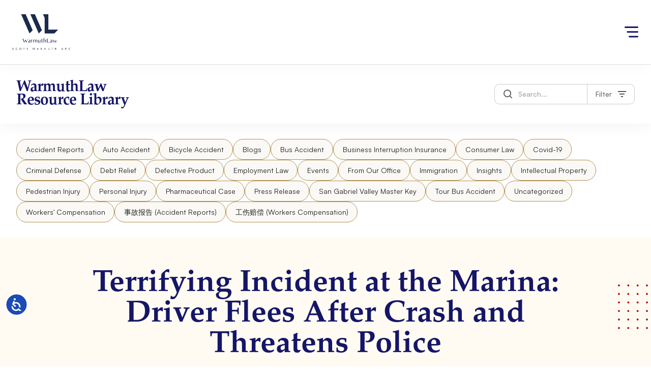

--- FILE ---
content_type: text/html; charset=UTF-8
request_url: https://warmuthlaw.com/terrifying-incident-at-the-marina-driver-flees-after-crash-and-threatens-police/
body_size: 17146
content:
<!doctype html>
<html lang="en-US" prefix="og: https://ogp.me/ns#">

<head>
    <meta charset="UTF-8">
    <meta name="viewport" content="width=device-width, initial-scale=1">
    <link rel="profile" href="https://gmpg.org/xfn/11">
	<link rel="stylesheet" href="https://cdnjs.cloudflare.com/ajax/libs/font-awesome/6.2.1/css/all.min.css" integrity="sha512-MV7K8+y+gLIBoVD59lQIYicR65iaqukzvf/nwasF0nqhPay5w/9lJmVM2hMDcnK1OnMGCdVK+iQrJ7lzPJQd1w==" crossorigin="anonymous" referrerpolicy="no-referrer" />
    <script src="https://code.jquery.com/jquery-3.3.1.slim.min.js" integrity="sha384-q8i/X+965DzO0rT7abK41JStQIAqVgRVzpbzo5smXKp4YfRvH+8abtTE1Pi6jizo" crossorigin="anonymous"></script>
    <script src="https://cdn.jsdelivr.net/npm/popper.js@1.14.6/dist/umd/popper.min.js" integrity="sha384-wHAiFfRlMFy6i5SRaxvfOCifBUQy1xHdJ/yoi7FRNXMRBu5WHdZYu1hA6ZOblgut" crossorigin="anonymous"></script>
    <script src="https://cdn.jsdelivr.net/npm/bootstrap@4.2.1/dist/js/bootstrap.min.js" integrity="sha384-B0UglyR+jN6CkvvICOB2joaf5I4l3gm9GU6Hc1og6Ls7i6U/mkkaduKaBhlAXv9k" crossorigin="anonymous"></script>
    
<!-- Search Engine Optimization by Rank Math - https://rankmath.com/ -->
<title>Terrifying Incident at the Marina: Driver Flees After Crash and Threatens Police - WarmuthLaw</title>
<meta name="description" content="Breaking news: Arrest made after man flees car crash in Marina. Discover shocking details, including a loaded unregistered weapon found in his vehicle. Stay informed about road safety in Marina."/>
<meta name="robots" content="index, follow, max-snippet:-1, max-video-preview:-1, max-image-preview:large"/>
<link rel="canonical" href="https://warmuthlaw.com/terrifying-incident-at-the-marina-driver-flees-after-crash-and-threatens-police/" />
<meta property="og:locale" content="en_US" />
<meta property="og:type" content="article" />
<meta property="og:title" content="Terrifying Incident at the Marina: Driver Flees After Crash and Threatens Police - WarmuthLaw" />
<meta property="og:description" content="Breaking news: Arrest made after man flees car crash in Marina. Discover shocking details, including a loaded unregistered weapon found in his vehicle. Stay informed about road safety in Marina." />
<meta property="og:url" content="https://warmuthlaw.com/terrifying-incident-at-the-marina-driver-flees-after-crash-and-threatens-police/" />
<meta property="og:site_name" content="WarmuthLaw" />
<meta property="article:section" content="Accident Reports" />
<meta property="og:updated_time" content="2023-10-13T17:45:30+00:00" />
<meta property="og:image" content="https://warmuthlaw.com/wp-content/uploads/2023/07/Recurring-Disaster-Truck-crashes-once-again-at-the-end-of.jpg" />
<meta property="og:image:secure_url" content="https://warmuthlaw.com/wp-content/uploads/2023/07/Recurring-Disaster-Truck-crashes-once-again-at-the-end-of.jpg" />
<meta property="og:image:width" content="800" />
<meta property="og:image:height" content="402" />
<meta property="og:image:alt" content="Desastre recurrente: Camión impacta nuevamente en el fin de la Autopista 105 en Studebaker" />
<meta property="og:image:type" content="image/jpeg" />
<meta property="article:published_time" content="2023-10-13T17:32:07+00:00" />
<meta property="article:modified_time" content="2023-10-13T17:45:30+00:00" />
<meta name="twitter:card" content="summary_large_image" />
<meta name="twitter:title" content="Terrifying Incident at the Marina: Driver Flees After Crash and Threatens Police - WarmuthLaw" />
<meta name="twitter:description" content="Breaking news: Arrest made after man flees car crash in Marina. Discover shocking details, including a loaded unregistered weapon found in his vehicle. Stay informed about road safety in Marina." />
<meta name="twitter:image" content="https://warmuthlaw.com/wp-content/uploads/2023/07/Recurring-Disaster-Truck-crashes-once-again-at-the-end-of.jpg" />
<script type="application/ld+json" class="rank-math-schema">{"@context":"https://schema.org","@graph":[{"@type":["LegalService","Organization"],"@id":"https://warmuthlaw.com/#organization","name":"WarmuthLaw","url":"https://warmuthlaw.com","logo":{"@type":"ImageObject","@id":"https://warmuthlaw.com/#logo","url":"https://warmuthlaw.com/wp-content/uploads/2022/10/cropped-Asset-1@2x.png","contentUrl":"https://warmuthlaw.com/wp-content/uploads/2022/10/cropped-Asset-1@2x.png","caption":"WarmuthLaw","inLanguage":"en-US","width":"888","height":"544"},"openingHours":["Monday,Tuesday,Wednesday,Thursday,Friday,Saturday,Sunday 09:00-17:00"],"image":{"@id":"https://warmuthlaw.com/#logo"}},{"@type":"WebSite","@id":"https://warmuthlaw.com/#website","url":"https://warmuthlaw.com","name":"WarmuthLaw","alternateName":"Law888","publisher":{"@id":"https://warmuthlaw.com/#organization"},"inLanguage":"en-US"},{"@type":"ImageObject","@id":"https://warmuthlaw.com/wp-content/uploads/2023/07/Recurring-Disaster-Truck-crashes-once-again-at-the-end-of.jpg","url":"https://warmuthlaw.com/wp-content/uploads/2023/07/Recurring-Disaster-Truck-crashes-once-again-at-the-end-of.jpg","width":"800","height":"402","caption":"Desastre recurrente: Cami\u00f3n impacta nuevamente en el fin de la Autopista 105 en Studebaker","inLanguage":"en-US"},{"@type":"WebPage","@id":"https://warmuthlaw.com/terrifying-incident-at-the-marina-driver-flees-after-crash-and-threatens-police/#webpage","url":"https://warmuthlaw.com/terrifying-incident-at-the-marina-driver-flees-after-crash-and-threatens-police/","name":"Terrifying Incident at the Marina: Driver Flees After Crash and Threatens Police - WarmuthLaw","datePublished":"2023-10-13T17:32:07+00:00","dateModified":"2023-10-13T17:45:30+00:00","isPartOf":{"@id":"https://warmuthlaw.com/#website"},"primaryImageOfPage":{"@id":"https://warmuthlaw.com/wp-content/uploads/2023/07/Recurring-Disaster-Truck-crashes-once-again-at-the-end-of.jpg"},"inLanguage":"en-US"},{"@type":"Person","@id":"https://warmuthlaw.com/author/alberto/","name":"alberto","url":"https://warmuthlaw.com/author/alberto/","image":{"@type":"ImageObject","@id":"https://secure.gravatar.com/avatar/72a6d066786084e716b08a2405549d7bdc6444fa415f7ba500fa261b39350361?s=96&amp;d=mm&amp;r=g","url":"https://secure.gravatar.com/avatar/72a6d066786084e716b08a2405549d7bdc6444fa415f7ba500fa261b39350361?s=96&amp;d=mm&amp;r=g","caption":"alberto","inLanguage":"en-US"},"worksFor":{"@id":"https://warmuthlaw.com/#organization"}},{"@type":"Article","headline":"Terrifying Incident at the Marina: Driver Flees After Crash and Threatens Police - WarmuthLaw","datePublished":"2023-10-13T17:32:07+00:00","dateModified":"2023-10-13T17:45:30+00:00","articleSection":"Accident Reports","author":{"@id":"https://warmuthlaw.com/author/alberto/","name":"alberto"},"publisher":{"@id":"https://warmuthlaw.com/#organization"},"description":"Breaking news: Arrest made after man flees car crash in Marina. Discover shocking details, including a loaded unregistered weapon found in his vehicle. Stay informed about road safety in Marina.","name":"Terrifying Incident at the Marina: Driver Flees After Crash and Threatens Police - WarmuthLaw","@id":"https://warmuthlaw.com/terrifying-incident-at-the-marina-driver-flees-after-crash-and-threatens-police/#richSnippet","isPartOf":{"@id":"https://warmuthlaw.com/terrifying-incident-at-the-marina-driver-flees-after-crash-and-threatens-police/#webpage"},"image":{"@id":"https://warmuthlaw.com/wp-content/uploads/2023/07/Recurring-Disaster-Truck-crashes-once-again-at-the-end-of.jpg"},"inLanguage":"en-US","mainEntityOfPage":{"@id":"https://warmuthlaw.com/terrifying-incident-at-the-marina-driver-flees-after-crash-and-threatens-police/#webpage"}}]}</script>
<!-- /Rank Math WordPress SEO plugin -->

<link rel='dns-prefetch' href='//cdn.jsdelivr.net' />
<link rel='dns-prefetch' href='//www.googletagmanager.com' />
<link rel='dns-prefetch' href='//code.jquery.com' />
<link rel="alternate" type="application/rss+xml" title="WarmuthLaw &raquo; Feed" href="https://warmuthlaw.com/feed/" />
<link rel="alternate" type="application/rss+xml" title="WarmuthLaw &raquo; Comments Feed" href="https://warmuthlaw.com/comments/feed/" />
<link rel="alternate" type="application/rss+xml" title="WarmuthLaw &raquo; Terrifying Incident at the Marina: Driver Flees After Crash and Threatens Police Comments Feed" href="https://warmuthlaw.com/terrifying-incident-at-the-marina-driver-flees-after-crash-and-threatens-police/feed/" />
<link rel="alternate" title="oEmbed (JSON)" type="application/json+oembed" href="https://warmuthlaw.com/wp-json/oembed/1.0/embed?url=https%3A%2F%2Fwarmuthlaw.com%2Fterrifying-incident-at-the-marina-driver-flees-after-crash-and-threatens-police%2F" />
<link rel="alternate" title="oEmbed (XML)" type="text/xml+oembed" href="https://warmuthlaw.com/wp-json/oembed/1.0/embed?url=https%3A%2F%2Fwarmuthlaw.com%2Fterrifying-incident-at-the-marina-driver-flees-after-crash-and-threatens-police%2F&#038;format=xml" />
<style id='wp-img-auto-sizes-contain-inline-css'>
img:is([sizes=auto i],[sizes^="auto," i]){contain-intrinsic-size:3000px 1500px}
/*# sourceURL=wp-img-auto-sizes-contain-inline-css */
</style>
<style id='wp-emoji-styles-inline-css'>

	img.wp-smiley, img.emoji {
		display: inline !important;
		border: none !important;
		box-shadow: none !important;
		height: 1em !important;
		width: 1em !important;
		margin: 0 0.07em !important;
		vertical-align: -0.1em !important;
		background: none !important;
		padding: 0 !important;
	}
/*# sourceURL=wp-emoji-styles-inline-css */
</style>
<link rel='stylesheet' id='wp-block-library-css' href='https://warmuthlaw.com/wp-includes/css/dist/block-library/style.min.css?ver=6.9' media='all' />
<style id='classic-theme-styles-inline-css'>
/*! This file is auto-generated */
.wp-block-button__link{color:#fff;background-color:#32373c;border-radius:9999px;box-shadow:none;text-decoration:none;padding:calc(.667em + 2px) calc(1.333em + 2px);font-size:1.125em}.wp-block-file__button{background:#32373c;color:#fff;text-decoration:none}
/*# sourceURL=/wp-includes/css/classic-themes.min.css */
</style>
<style id='global-styles-inline-css'>
:root{--wp--preset--aspect-ratio--square: 1;--wp--preset--aspect-ratio--4-3: 4/3;--wp--preset--aspect-ratio--3-4: 3/4;--wp--preset--aspect-ratio--3-2: 3/2;--wp--preset--aspect-ratio--2-3: 2/3;--wp--preset--aspect-ratio--16-9: 16/9;--wp--preset--aspect-ratio--9-16: 9/16;--wp--preset--color--black: #000000;--wp--preset--color--cyan-bluish-gray: #abb8c3;--wp--preset--color--white: #ffffff;--wp--preset--color--pale-pink: #f78da7;--wp--preset--color--vivid-red: #cf2e2e;--wp--preset--color--luminous-vivid-orange: #ff6900;--wp--preset--color--luminous-vivid-amber: #fcb900;--wp--preset--color--light-green-cyan: #7bdcb5;--wp--preset--color--vivid-green-cyan: #00d084;--wp--preset--color--pale-cyan-blue: #8ed1fc;--wp--preset--color--vivid-cyan-blue: #0693e3;--wp--preset--color--vivid-purple: #9b51e0;--wp--preset--gradient--vivid-cyan-blue-to-vivid-purple: linear-gradient(135deg,rgb(6,147,227) 0%,rgb(155,81,224) 100%);--wp--preset--gradient--light-green-cyan-to-vivid-green-cyan: linear-gradient(135deg,rgb(122,220,180) 0%,rgb(0,208,130) 100%);--wp--preset--gradient--luminous-vivid-amber-to-luminous-vivid-orange: linear-gradient(135deg,rgb(252,185,0) 0%,rgb(255,105,0) 100%);--wp--preset--gradient--luminous-vivid-orange-to-vivid-red: linear-gradient(135deg,rgb(255,105,0) 0%,rgb(207,46,46) 100%);--wp--preset--gradient--very-light-gray-to-cyan-bluish-gray: linear-gradient(135deg,rgb(238,238,238) 0%,rgb(169,184,195) 100%);--wp--preset--gradient--cool-to-warm-spectrum: linear-gradient(135deg,rgb(74,234,220) 0%,rgb(151,120,209) 20%,rgb(207,42,186) 40%,rgb(238,44,130) 60%,rgb(251,105,98) 80%,rgb(254,248,76) 100%);--wp--preset--gradient--blush-light-purple: linear-gradient(135deg,rgb(255,206,236) 0%,rgb(152,150,240) 100%);--wp--preset--gradient--blush-bordeaux: linear-gradient(135deg,rgb(254,205,165) 0%,rgb(254,45,45) 50%,rgb(107,0,62) 100%);--wp--preset--gradient--luminous-dusk: linear-gradient(135deg,rgb(255,203,112) 0%,rgb(199,81,192) 50%,rgb(65,88,208) 100%);--wp--preset--gradient--pale-ocean: linear-gradient(135deg,rgb(255,245,203) 0%,rgb(182,227,212) 50%,rgb(51,167,181) 100%);--wp--preset--gradient--electric-grass: linear-gradient(135deg,rgb(202,248,128) 0%,rgb(113,206,126) 100%);--wp--preset--gradient--midnight: linear-gradient(135deg,rgb(2,3,129) 0%,rgb(40,116,252) 100%);--wp--preset--font-size--small: 13px;--wp--preset--font-size--medium: 20px;--wp--preset--font-size--large: 36px;--wp--preset--font-size--x-large: 42px;--wp--preset--spacing--20: 0.44rem;--wp--preset--spacing--30: 0.67rem;--wp--preset--spacing--40: 1rem;--wp--preset--spacing--50: 1.5rem;--wp--preset--spacing--60: 2.25rem;--wp--preset--spacing--70: 3.38rem;--wp--preset--spacing--80: 5.06rem;--wp--preset--shadow--natural: 6px 6px 9px rgba(0, 0, 0, 0.2);--wp--preset--shadow--deep: 12px 12px 50px rgba(0, 0, 0, 0.4);--wp--preset--shadow--sharp: 6px 6px 0px rgba(0, 0, 0, 0.2);--wp--preset--shadow--outlined: 6px 6px 0px -3px rgb(255, 255, 255), 6px 6px rgb(0, 0, 0);--wp--preset--shadow--crisp: 6px 6px 0px rgb(0, 0, 0);}:where(.is-layout-flex){gap: 0.5em;}:where(.is-layout-grid){gap: 0.5em;}body .is-layout-flex{display: flex;}.is-layout-flex{flex-wrap: wrap;align-items: center;}.is-layout-flex > :is(*, div){margin: 0;}body .is-layout-grid{display: grid;}.is-layout-grid > :is(*, div){margin: 0;}:where(.wp-block-columns.is-layout-flex){gap: 2em;}:where(.wp-block-columns.is-layout-grid){gap: 2em;}:where(.wp-block-post-template.is-layout-flex){gap: 1.25em;}:where(.wp-block-post-template.is-layout-grid){gap: 1.25em;}.has-black-color{color: var(--wp--preset--color--black) !important;}.has-cyan-bluish-gray-color{color: var(--wp--preset--color--cyan-bluish-gray) !important;}.has-white-color{color: var(--wp--preset--color--white) !important;}.has-pale-pink-color{color: var(--wp--preset--color--pale-pink) !important;}.has-vivid-red-color{color: var(--wp--preset--color--vivid-red) !important;}.has-luminous-vivid-orange-color{color: var(--wp--preset--color--luminous-vivid-orange) !important;}.has-luminous-vivid-amber-color{color: var(--wp--preset--color--luminous-vivid-amber) !important;}.has-light-green-cyan-color{color: var(--wp--preset--color--light-green-cyan) !important;}.has-vivid-green-cyan-color{color: var(--wp--preset--color--vivid-green-cyan) !important;}.has-pale-cyan-blue-color{color: var(--wp--preset--color--pale-cyan-blue) !important;}.has-vivid-cyan-blue-color{color: var(--wp--preset--color--vivid-cyan-blue) !important;}.has-vivid-purple-color{color: var(--wp--preset--color--vivid-purple) !important;}.has-black-background-color{background-color: var(--wp--preset--color--black) !important;}.has-cyan-bluish-gray-background-color{background-color: var(--wp--preset--color--cyan-bluish-gray) !important;}.has-white-background-color{background-color: var(--wp--preset--color--white) !important;}.has-pale-pink-background-color{background-color: var(--wp--preset--color--pale-pink) !important;}.has-vivid-red-background-color{background-color: var(--wp--preset--color--vivid-red) !important;}.has-luminous-vivid-orange-background-color{background-color: var(--wp--preset--color--luminous-vivid-orange) !important;}.has-luminous-vivid-amber-background-color{background-color: var(--wp--preset--color--luminous-vivid-amber) !important;}.has-light-green-cyan-background-color{background-color: var(--wp--preset--color--light-green-cyan) !important;}.has-vivid-green-cyan-background-color{background-color: var(--wp--preset--color--vivid-green-cyan) !important;}.has-pale-cyan-blue-background-color{background-color: var(--wp--preset--color--pale-cyan-blue) !important;}.has-vivid-cyan-blue-background-color{background-color: var(--wp--preset--color--vivid-cyan-blue) !important;}.has-vivid-purple-background-color{background-color: var(--wp--preset--color--vivid-purple) !important;}.has-black-border-color{border-color: var(--wp--preset--color--black) !important;}.has-cyan-bluish-gray-border-color{border-color: var(--wp--preset--color--cyan-bluish-gray) !important;}.has-white-border-color{border-color: var(--wp--preset--color--white) !important;}.has-pale-pink-border-color{border-color: var(--wp--preset--color--pale-pink) !important;}.has-vivid-red-border-color{border-color: var(--wp--preset--color--vivid-red) !important;}.has-luminous-vivid-orange-border-color{border-color: var(--wp--preset--color--luminous-vivid-orange) !important;}.has-luminous-vivid-amber-border-color{border-color: var(--wp--preset--color--luminous-vivid-amber) !important;}.has-light-green-cyan-border-color{border-color: var(--wp--preset--color--light-green-cyan) !important;}.has-vivid-green-cyan-border-color{border-color: var(--wp--preset--color--vivid-green-cyan) !important;}.has-pale-cyan-blue-border-color{border-color: var(--wp--preset--color--pale-cyan-blue) !important;}.has-vivid-cyan-blue-border-color{border-color: var(--wp--preset--color--vivid-cyan-blue) !important;}.has-vivid-purple-border-color{border-color: var(--wp--preset--color--vivid-purple) !important;}.has-vivid-cyan-blue-to-vivid-purple-gradient-background{background: var(--wp--preset--gradient--vivid-cyan-blue-to-vivid-purple) !important;}.has-light-green-cyan-to-vivid-green-cyan-gradient-background{background: var(--wp--preset--gradient--light-green-cyan-to-vivid-green-cyan) !important;}.has-luminous-vivid-amber-to-luminous-vivid-orange-gradient-background{background: var(--wp--preset--gradient--luminous-vivid-amber-to-luminous-vivid-orange) !important;}.has-luminous-vivid-orange-to-vivid-red-gradient-background{background: var(--wp--preset--gradient--luminous-vivid-orange-to-vivid-red) !important;}.has-very-light-gray-to-cyan-bluish-gray-gradient-background{background: var(--wp--preset--gradient--very-light-gray-to-cyan-bluish-gray) !important;}.has-cool-to-warm-spectrum-gradient-background{background: var(--wp--preset--gradient--cool-to-warm-spectrum) !important;}.has-blush-light-purple-gradient-background{background: var(--wp--preset--gradient--blush-light-purple) !important;}.has-blush-bordeaux-gradient-background{background: var(--wp--preset--gradient--blush-bordeaux) !important;}.has-luminous-dusk-gradient-background{background: var(--wp--preset--gradient--luminous-dusk) !important;}.has-pale-ocean-gradient-background{background: var(--wp--preset--gradient--pale-ocean) !important;}.has-electric-grass-gradient-background{background: var(--wp--preset--gradient--electric-grass) !important;}.has-midnight-gradient-background{background: var(--wp--preset--gradient--midnight) !important;}.has-small-font-size{font-size: var(--wp--preset--font-size--small) !important;}.has-medium-font-size{font-size: var(--wp--preset--font-size--medium) !important;}.has-large-font-size{font-size: var(--wp--preset--font-size--large) !important;}.has-x-large-font-size{font-size: var(--wp--preset--font-size--x-large) !important;}
:where(.wp-block-post-template.is-layout-flex){gap: 1.25em;}:where(.wp-block-post-template.is-layout-grid){gap: 1.25em;}
:where(.wp-block-term-template.is-layout-flex){gap: 1.25em;}:where(.wp-block-term-template.is-layout-grid){gap: 1.25em;}
:where(.wp-block-columns.is-layout-flex){gap: 2em;}:where(.wp-block-columns.is-layout-grid){gap: 2em;}
:root :where(.wp-block-pullquote){font-size: 1.5em;line-height: 1.6;}
/*# sourceURL=global-styles-inline-css */
</style>
<link rel='stylesheet' id='slickcss-css' href='https://warmuthlaw.com/wp-content/themes/law888/css/slick.css?ver=all' media='all' />
<link rel='stylesheet' id='lightboxcss-css' href='https://warmuthlaw.com/wp-content/themes/law888/css/simple-lightbox.css?ver=all' media='all' />
<link rel='stylesheet' id='createape-bootstrap-css' href='https://warmuthlaw.com/wp-content/themes/law888/css/bootstrap.min.css?ver=1.0.1' media='all' />
<link rel='stylesheet' id='createape-main-css-css' href='https://warmuthlaw.com/wp-content/themes/law888/css/main.css?ver=1.0.1' media='all' />
<link rel='stylesheet' id='createape-style-css' href='https://warmuthlaw.com/wp-content/themes/law888/style.css?ver=1.0.1' media='all' />
<link rel='stylesheet' id='jquery-ui-datepicker-css-css' href='https://code.jquery.com/ui/1.13.2/themes/base/jquery-ui.css?ver=1.0.1' media='all' />
<script src="https://warmuthlaw.com/wp-includes/js/jquery/jquery.min.js?ver=3.7.1" id="jquery-core-js"></script>
<script src="https://warmuthlaw.com/wp-includes/js/jquery/jquery-migrate.min.js?ver=3.4.1" id="jquery-migrate-js"></script>

<!-- Google tag (gtag.js) snippet added by Site Kit -->
<!-- Google Analytics snippet added by Site Kit -->
<script src="https://www.googletagmanager.com/gtag/js?id=GT-WVGNZLQ9" id="google_gtagjs-js" async></script>
<script id="google_gtagjs-js-after">
window.dataLayer = window.dataLayer || [];function gtag(){dataLayer.push(arguments);}
gtag("set","linker",{"domains":["warmuthlaw.com"]});
gtag("js", new Date());
gtag("set", "developer_id.dZTNiMT", true);
gtag("config", "GT-WVGNZLQ9");
//# sourceURL=google_gtagjs-js-after
</script>
<link rel="https://api.w.org/" href="https://warmuthlaw.com/wp-json/" /><link rel="alternate" title="JSON" type="application/json" href="https://warmuthlaw.com/wp-json/wp/v2/posts/11614" /><link rel="EditURI" type="application/rsd+xml" title="RSD" href="https://warmuthlaw.com/xmlrpc.php?rsd" />
<meta name="generator" content="WordPress 6.9" />
<link rel='shortlink' href='https://warmuthlaw.com/?p=11614' />
<meta name="generator" content="Site Kit by Google 1.171.0" /><link rel="pingback" href="https://warmuthlaw.com/xmlrpc.php"><meta name="generator" content="Elementor 3.34.3; features: additional_custom_breakpoints; settings: css_print_method-external, google_font-enabled, font_display-swap">
			<style>
				.e-con.e-parent:nth-of-type(n+4):not(.e-lazyloaded):not(.e-no-lazyload),
				.e-con.e-parent:nth-of-type(n+4):not(.e-lazyloaded):not(.e-no-lazyload) * {
					background-image: none !important;
				}
				@media screen and (max-height: 1024px) {
					.e-con.e-parent:nth-of-type(n+3):not(.e-lazyloaded):not(.e-no-lazyload),
					.e-con.e-parent:nth-of-type(n+3):not(.e-lazyloaded):not(.e-no-lazyload) * {
						background-image: none !important;
					}
				}
				@media screen and (max-height: 640px) {
					.e-con.e-parent:nth-of-type(n+2):not(.e-lazyloaded):not(.e-no-lazyload),
					.e-con.e-parent:nth-of-type(n+2):not(.e-lazyloaded):not(.e-no-lazyload) * {
						background-image: none !important;
					}
				}
			</style>
					<style type="text/css">
					.site-title,
			.site-description {
				position: absolute;
				clip: rect(1px, 1px, 1px, 1px);
				}
					</style>
		
<!-- Google Tag Manager snippet added by Site Kit -->
<script>
			( function( w, d, s, l, i ) {
				w[l] = w[l] || [];
				w[l].push( {'gtm.start': new Date().getTime(), event: 'gtm.js'} );
				var f = d.getElementsByTagName( s )[0],
					j = d.createElement( s ), dl = l != 'dataLayer' ? '&l=' + l : '';
				j.async = true;
				j.src = 'https://www.googletagmanager.com/gtm.js?id=' + i + dl;
				f.parentNode.insertBefore( j, f );
			} )( window, document, 'script', 'dataLayer', 'GTM-KXH4ZB7V' );
			
</script>

<!-- End Google Tag Manager snippet added by Site Kit -->
<script async src="https://www.googletagmanager.com/gtag/js?id=UA-48769883-1"></script>
<script>
  window.dataLayer = window.dataLayer || [];
  function gtag(){dataLayer.push(arguments);}
  gtag('js', new Date());

  gtag('config', 'UA-48769883-1');
</script>



        <!-- Google Tag Manager -->
<script>(function(w,d,s,l,i){w[l]=w[l]||[];w[l].push({'gtm.start':
new Date().getTime(),event:'gtm.js'});var f=d.getElementsByTagName(s)[0],
j=d.createElement(s),dl=l!='dataLayer'?'&l='+l:'';j.async=true;j.src=
'https://www.googletagmanager.com/gtm.js?id='+i+dl;f.parentNode.insertBefore(j,f);
})(window,document,'script','dataLayer','GTM-TGPL96B');</script>
<!-- End Google Tag Manager -->
<link rel="icon" href="https://warmuthlaw.com/wp-content/uploads/2022/10/cropped-logo-trans-32x32.png" sizes="32x32" />
<link rel="icon" href="https://warmuthlaw.com/wp-content/uploads/2022/10/cropped-logo-trans-192x192.png" sizes="192x192" />
<link rel="apple-touch-icon" href="https://warmuthlaw.com/wp-content/uploads/2022/10/cropped-logo-trans-180x180.png" />
<meta name="msapplication-TileImage" content="https://warmuthlaw.com/wp-content/uploads/2022/10/cropped-logo-trans-270x270.png" />
</head>

<body class="wp-singular post-template-default single single-post postid-11614 single-format-standard wp-custom-logo wp-theme-law888 elementor-default elementor-kit-7077">
<!-- Google Tag Manager (noscript) -->
<noscript><iframe src="https://www.googletagmanager.com/ns.html?id=GTM-TGPL96B"
  height="0" width="0" style="display:none;visibility:hidden"></iframe></noscript>
  <!-- End Google Tag Manager (noscript) -->
    		<!-- Google Tag Manager (noscript) snippet added by Site Kit -->
		<noscript>
			<iframe src="https://www.googletagmanager.com/ns.html?id=GTM-KXH4ZB7V" height="0" width="0" style="display:none;visibility:hidden"></iframe>
		</noscript>
		<!-- End Google Tag Manager (noscript) snippet added by Site Kit -->
		    <div id="page" class="site">
        <a class="skip-link screen-reader-text" href="#primary">Skip to content</a>

        <header id="masthead">
            
<div class="mega-menu">
  <div class="mega-menu__inner">
    <a class="mega-menu__logo" href="/"><img src="https://warmuthlaw.com/wp-content/uploads/2022/10/cropped-Asset-1@2x.png" alt="Law888" height=70 /></a>
    <div class="mega-menu__nav-wrapper">
      <button class="mega-menu__close btn" type="button"><img src="https://warmuthlaw.com/wp-content/themes/law888/images/icon-menu_close.svg" alt="Close Menu"></button>
      <div class="mega-menu__nav-wrapper__inner">
                  <div class="menu-mega-menu-container"><ul id="mega-menu__nav" class="mega-menu__nav"><li id="menu-item-2755" class="menu-item menu-item-type-post_type menu-item-object-page menu-item-home menu-item-2755 menu-item-depth-0"><a href="https://warmuthlaw.com/">Home</a></li>
<li id="menu-item-2772" class="menu-item menu-item-type-custom menu-item-object-custom menu-item-has-children menu-item-2772 menu-item-depth-0 mega-menu__mega_dropdown"><a href="#">Services</a>
<ul class="sub-menu sub-menu-depth-1">
	<button class="mega-menu__return btn" type="button">All Categories</button>
	<li class="menu-item menu-item-type-custom menu-item-object-custom menu-item-depth-1 menu-item--mobile menu-item--hash">Services</li>
	<li id="menu-item-2769" class="menu-item menu-item-type-post_type menu-item-object-page menu-item-has-children menu-item-2769 menu-item-depth-1"><a href="https://warmuthlaw.com/personal-injury/">Personal Injury</a>
	<ul class="sub-menu sub-menu-depth-2">
		<button class="mega-menu__return btn" type="button">Services</button>
		<li class="menu-item menu-item-type-custom menu-item-object-custom menu-item-depth-2 menu-item--mobile"><a href="https://warmuthlaw.com/personal-injury/">Personal Injury</a></li>
		<li id="menu-item-2761" class="menu-item menu-item-type-post_type menu-item-object-page menu-item-2761 menu-item-depth-2"><a href="https://warmuthlaw.com/personal-injury/car-accidents/">Car Accidents</a></li>
		<li id="menu-item-2767" class="menu-item menu-item-type-post_type menu-item-object-page menu-item-2767 menu-item-depth-2"><a href="https://warmuthlaw.com/personal-injury/motor-accidents/">Motorcycle Accidents</a></li>
		<li id="menu-item-2757" class="menu-item menu-item-type-post_type menu-item-object-page menu-item-2757 menu-item-depth-2"><a href="https://warmuthlaw.com/personal-injury/bicycle-accidents/">Bicycle Accidents</a></li>
		<li id="menu-item-2765" class="menu-item menu-item-type-post_type menu-item-object-page menu-item-2765 menu-item-depth-2"><a href="https://warmuthlaw.com/personal-injury/dog-bite-injuries/">Dog Bite Injuries</a></li>
		<li id="menu-item-2759" class="menu-item menu-item-type-post_type menu-item-object-page menu-item-2759 menu-item-depth-2"><a href="https://warmuthlaw.com/personal-injury/brain-injuries/">Brain Injuries</a></li>
		<li id="menu-item-2770" class="menu-item menu-item-type-post_type menu-item-object-page menu-item-2770 menu-item-depth-2"><a href="https://warmuthlaw.com/personal-injury/slip-fall-accidents/">Slip &#038; Fall Accidents</a></li>
		<li id="menu-item-2760" class="menu-item menu-item-type-post_type menu-item-object-page menu-item-2760 menu-item-depth-2"><a href="https://warmuthlaw.com/personal-injury/burns-scarring/">Burns &#038; Scarring</a></li><li class='cs-mobile'><div class='mega-menu__dropdown mega-menu__dropdown--mobile dropdown'> <button class='btn btn-secondary dropdown-toggle' type='button' id='mega-menu__dropdown-toggler' data-bs-toggle='dropdown' aria-expanded='false'> <img src='https://warmuthlaw.com/wp-content/uploads/2024/02/transparent-flag.png' alt='English (US)'><span>English (US)</span> </button> <ul class='dropdown-menu' aria-labelledby='mega-menu__dropdown-toggler'><li><a class='dropdown-item' href='https://warmuthlaw.com/'><img src='https://warmuthlaw.com/wp-content/uploads/2024/02/transparent-flag.png' alt='Flag'><span>English (US)</span></a></li><li><a class='dropdown-item' href='https://law888.com/'><img src='https://warmuthlaw.com/wp-content/uploads/2024/02/transparent-flag.png' alt='Flag'><span>普通话</span></a></li><li><a class='dropdown-item' href='https://tr-chinese.law888.com/'><img src='https://warmuthlaw.com/wp-content/uploads/2024/02/transparent-flag.png' alt='Flag'><span>繁體字</span></a></li><li><a class='dropdown-item' href='https://ligalegal.com/'><img src='https://warmuthlaw.com/wp-content/uploads/2024/02/transparent-flag.png' alt='Flag'><span>Liga Legal®</span></a></li></ul> </div><div class='mega-menu__call mega-menu__call--mobile'> <a href='tel:888-517-9888' target=''>888-517-9888</a> </div><div class='mega-menu__consultation mega-menu__consultation--mobile'> <a href='https://warmuthlaw.com/contact-us/' target=''><span>Free Consultation</span></a> </div></li>
	</ul>
</li>
	<li id="menu-item-3236" class="menu-item menu-item-type-post_type menu-item-object-page menu-item-has-children menu-item-3236 menu-item-depth-1"><a href="https://warmuthlaw.com/immigration/">Immigration</a>
	<ul class="sub-menu sub-menu-depth-2">
		<button class="mega-menu__return btn" type="button">Services</button>
		<li class="menu-item menu-item-type-custom menu-item-object-custom menu-item-depth-2 menu-item--mobile"><a href="https://warmuthlaw.com/immigration/">Immigration</a></li>
		<li id="menu-item-3235" class="menu-item menu-item-type-post_type menu-item-object-page menu-item-3235 menu-item-depth-2"><a href="https://warmuthlaw.com/immigration/family-visas/">Family Visas</a></li>
		<li id="menu-item-3234" class="menu-item menu-item-type-post_type menu-item-object-page menu-item-3234 menu-item-depth-2"><a href="https://warmuthlaw.com/immigration/employment-visas/">Employment Visas</a></li>
		<li id="menu-item-3233" class="menu-item menu-item-type-post_type menu-item-object-page menu-item-3233 menu-item-depth-2"><a href="https://warmuthlaw.com/immigration/investment-visas/">Investment Visas</a></li>
		<li id="menu-item-3232" class="menu-item menu-item-type-post_type menu-item-object-page menu-item-3232 menu-item-depth-2"><a href="https://warmuthlaw.com/immigration/citizenship/">Citizenship</a></li>
		<li id="menu-item-3231" class="menu-item menu-item-type-post_type menu-item-object-page menu-item-3231 menu-item-depth-2"><a href="https://warmuthlaw.com/immigration/humanitarian-visas/">Humanitarian Visas</a></li>
		<li id="menu-item-3230" class="menu-item menu-item-type-post_type menu-item-object-page menu-item-3230 menu-item-depth-2"><a href="https://warmuthlaw.com/immigration/other-visa-options/">Other Visa Options</a></li>
	</ul>
</li>
	<li id="menu-item-2766" class="menu-item menu-item-type-post_type menu-item-object-page menu-item-has-children menu-item-2766 menu-item-depth-1"><a href="https://warmuthlaw.com/employment-law/">Employment Law</a>
	<ul class="sub-menu sub-menu-depth-2">
		<button class="mega-menu__return btn" type="button">Services</button>
		<li class="menu-item menu-item-type-custom menu-item-object-custom menu-item-depth-2 menu-item--mobile"><a href="https://warmuthlaw.com/employment-law/">Employment Law</a></li>
		<li id="menu-item-3642" class="menu-item menu-item-type-post_type menu-item-object-page menu-item-3642 menu-item-depth-2"><a href="https://warmuthlaw.com/employment-law/employment-discrimination/">Employment Discrimination</a></li>
		<li id="menu-item-3638" class="menu-item menu-item-type-post_type menu-item-object-page menu-item-3638 menu-item-depth-2"><a href="https://warmuthlaw.com/employment-law/sexual-harassment/">Sexual Harassment</a></li>
		<li id="menu-item-3639" class="menu-item menu-item-type-post_type menu-item-object-page menu-item-3639 menu-item-depth-2"><a href="https://warmuthlaw.com/employment-law/wage-hour/">Wage &#038; Hour</a></li>
		<li id="menu-item-3640" class="menu-item menu-item-type-post_type menu-item-object-page menu-item-3640 menu-item-depth-2"><a href="https://warmuthlaw.com/employment-law/workplace-retaliation/">Workplace Retaliation</a></li>
		<li id="menu-item-3641" class="menu-item menu-item-type-post_type menu-item-object-page menu-item-3641 menu-item-depth-2"><a href="https://warmuthlaw.com/employment-law/wrongful-termination/">Wrongful Termination</a></li><li class='cs-mobile'><div class='mega-menu__dropdown mega-menu__dropdown--mobile dropdown'> <button class='btn btn-secondary dropdown-toggle' type='button' id='mega-menu__dropdown-toggler' data-bs-toggle='dropdown' aria-expanded='false'> <img src='https://warmuthlaw.com/wp-content/uploads/2024/02/transparent-flag.png' alt='English (US)'><span>English (US)</span> </button> <ul class='dropdown-menu' aria-labelledby='mega-menu__dropdown-toggler'><li><a class='dropdown-item' href='https://warmuthlaw.com/'><img src='https://warmuthlaw.com/wp-content/uploads/2024/02/transparent-flag.png' alt='Flag'><span>English (US)</span></a></li><li><a class='dropdown-item' href='https://law888.com/'><img src='https://warmuthlaw.com/wp-content/uploads/2024/02/transparent-flag.png' alt='Flag'><span>普通话</span></a></li><li><a class='dropdown-item' href='https://tr-chinese.law888.com/'><img src='https://warmuthlaw.com/wp-content/uploads/2024/02/transparent-flag.png' alt='Flag'><span>繁體字</span></a></li><li><a class='dropdown-item' href='https://ligalegal.com/'><img src='https://warmuthlaw.com/wp-content/uploads/2024/02/transparent-flag.png' alt='Flag'><span>Liga Legal®</span></a></li></ul> </div><div class='mega-menu__call mega-menu__call--mobile'> <a href='tel:888-517-9888' target=''>888-517-9888</a> </div><div class='mega-menu__consultation mega-menu__consultation--mobile'> <a href='https://warmuthlaw.com/contact-us/' target=''><span>Free Consultation</span></a> </div></li>
	</ul>
</li>
	<li id="menu-item-3094" class="menu-item menu-item-type-post_type menu-item-object-page menu-item-has-children menu-item-3094 menu-item-depth-1"><a href="https://warmuthlaw.com/workers-compensation/">Worker’s Compensation</a>
	<ul class="sub-menu sub-menu-depth-2">
		<button class="mega-menu__return btn" type="button">Services</button>
		<li class="menu-item menu-item-type-custom menu-item-object-custom menu-item-depth-2 menu-item--mobile"><a href="https://warmuthlaw.com/workers-compensation/">Worker’s Compensation</a></li>
		<li id="menu-item-3059" class="menu-item menu-item-type-custom menu-item-object-custom menu-item-3059 menu-item-depth-2"><a href="https://warmuthlaw.com/workers-compensation/">Medical Treatment</a></li>
		<li id="menu-item-3060" class="menu-item menu-item-type-custom menu-item-object-custom menu-item-3060 menu-item-depth-2"><a href="https://warmuthlaw.com/workers-compensation/">Temporary Disability Benefits</a></li>
		<li id="menu-item-3061" class="menu-item menu-item-type-custom menu-item-object-custom menu-item-3061 menu-item-depth-2"><a href="https://warmuthlaw.com/workers-compensation/">Job Displacement Benefits</a></li>
		<li id="menu-item-3062" class="menu-item menu-item-type-custom menu-item-object-custom menu-item-3062 menu-item-depth-2"><a href="https://warmuthlaw.com/workers-compensation/">Permanent Disability Benefits</a></li>
		<li id="menu-item-3063" class="menu-item menu-item-type-custom menu-item-object-custom menu-item-3063 menu-item-depth-2"><a href="https://warmuthlaw.com/workers-compensation/">Death Benefits</a></li>
		<li id="menu-item-3064" class="menu-item menu-item-type-custom menu-item-object-custom menu-item-3064 menu-item-depth-2"><a href="https://warmuthlaw.com/workers-compensation/">Pursuit of Liable Third Parties</a></li><li class='cs-mobile'><div class='mega-menu__dropdown mega-menu__dropdown--mobile dropdown'> <button class='btn btn-secondary dropdown-toggle' type='button' id='mega-menu__dropdown-toggler' data-bs-toggle='dropdown' aria-expanded='false'> <img src='https://warmuthlaw.com/wp-content/uploads/2024/02/transparent-flag.png' alt='English (US)'><span>English (US)</span> </button> <ul class='dropdown-menu' aria-labelledby='mega-menu__dropdown-toggler'><li><a class='dropdown-item' href='https://warmuthlaw.com/'><img src='https://warmuthlaw.com/wp-content/uploads/2024/02/transparent-flag.png' alt='Flag'><span>English (US)</span></a></li><li><a class='dropdown-item' href='https://law888.com/'><img src='https://warmuthlaw.com/wp-content/uploads/2024/02/transparent-flag.png' alt='Flag'><span>普通话</span></a></li><li><a class='dropdown-item' href='https://tr-chinese.law888.com/'><img src='https://warmuthlaw.com/wp-content/uploads/2024/02/transparent-flag.png' alt='Flag'><span>繁體字</span></a></li><li><a class='dropdown-item' href='https://ligalegal.com/'><img src='https://warmuthlaw.com/wp-content/uploads/2024/02/transparent-flag.png' alt='Flag'><span>Liga Legal®</span></a></li></ul> </div><div class='mega-menu__call mega-menu__call--mobile'> <a href='tel:888-517-9888' target=''>888-517-9888</a> </div><div class='mega-menu__consultation mega-menu__consultation--mobile'> <a href='https://warmuthlaw.com/contact-us/' target=''><span>Free Consultation</span></a> </div></li>
	</ul>
</li>
	<li id="menu-item-2764" class="menu-item menu-item-type-post_type menu-item-object-page menu-item-has-children menu-item-2764 menu-item-depth-1"><a href="https://warmuthlaw.com/criminal-defense/">Criminal Defense</a>
	<ul class="sub-menu sub-menu-depth-2">
		<button class="mega-menu__return btn" type="button">Services</button>
		<li class="menu-item menu-item-type-custom menu-item-object-custom menu-item-depth-2 menu-item--mobile"><a href="https://warmuthlaw.com/criminal-defense/">Criminal Defense</a></li>
		<li id="menu-item-3066" class="menu-item menu-item-type-custom menu-item-object-custom menu-item-3066 menu-item-depth-2"><a href="https://warmuthlaw.com/criminal-defense/">DUI Defense</a></li>
		<li id="menu-item-3067" class="menu-item menu-item-type-custom menu-item-object-custom menu-item-3067 menu-item-depth-2"><a href="https://warmuthlaw.com/criminal-defense/">Felony Defense</a></li>
		<li id="menu-item-3068" class="menu-item menu-item-type-custom menu-item-object-custom menu-item-3068 menu-item-depth-2"><a href="https://warmuthlaw.com/criminal-defense/">Theft Legal Defense</a></li>
		<li id="menu-item-3069" class="menu-item menu-item-type-custom menu-item-object-custom menu-item-3069 menu-item-depth-2"><a href="https://warmuthlaw.com/criminal-defense/">Drug Crime Defense</a></li><li class='cs-mobile'><div class='mega-menu__dropdown mega-menu__dropdown--mobile dropdown'> <button class='btn btn-secondary dropdown-toggle' type='button' id='mega-menu__dropdown-toggler' data-bs-toggle='dropdown' aria-expanded='false'> <img src='https://warmuthlaw.com/wp-content/uploads/2024/02/transparent-flag.png' alt='English (US)'><span>English (US)</span> </button> <ul class='dropdown-menu' aria-labelledby='mega-menu__dropdown-toggler'><li><a class='dropdown-item' href='https://warmuthlaw.com/'><img src='https://warmuthlaw.com/wp-content/uploads/2024/02/transparent-flag.png' alt='Flag'><span>English (US)</span></a></li><li><a class='dropdown-item' href='https://law888.com/'><img src='https://warmuthlaw.com/wp-content/uploads/2024/02/transparent-flag.png' alt='Flag'><span>普通话</span></a></li><li><a class='dropdown-item' href='https://tr-chinese.law888.com/'><img src='https://warmuthlaw.com/wp-content/uploads/2024/02/transparent-flag.png' alt='Flag'><span>繁體字</span></a></li><li><a class='dropdown-item' href='https://ligalegal.com/'><img src='https://warmuthlaw.com/wp-content/uploads/2024/02/transparent-flag.png' alt='Flag'><span>Liga Legal®</span></a></li></ul> </div><div class='mega-menu__call mega-menu__call--mobile'> <a href='tel:888-517-9888' target=''>888-517-9888</a> </div><div class='mega-menu__consultation mega-menu__consultation--mobile'> <a href='https://warmuthlaw.com/contact-us/' target=''><span>Free Consultation</span></a> </div></li>
	</ul>
</li>
	<li id="menu-item-2771" class="menu-item menu-item-type-post_type menu-item-object-page menu-item-has-children menu-item-2771 menu-item-depth-1"><a href="https://warmuthlaw.com/social-security-disability/">Social Security Disability</a>
	<ul class="sub-menu sub-menu-depth-2">
		<button class="mega-menu__return btn" type="button">Services</button>
		<li class="menu-item menu-item-type-custom menu-item-object-custom menu-item-depth-2 menu-item--mobile"><a href="https://warmuthlaw.com/social-security-disability/">Social Security Disability</a></li>
		<li id="menu-item-3070" class="menu-item menu-item-type-custom menu-item-object-custom menu-item-3070 menu-item-depth-2"><a href="https://warmuthlaw.com/social-security-disability/">Social Security Disability Insurance (SSDI)</a></li>
		<li id="menu-item-3071" class="menu-item menu-item-type-custom menu-item-object-custom menu-item-3071 menu-item-depth-2"><a href="https://warmuthlaw.com/social-security-disability/">Supplement Security Income (SSI)</a></li><li class='cs-mobile'><div class='mega-menu__dropdown mega-menu__dropdown--mobile dropdown'> <button class='btn btn-secondary dropdown-toggle' type='button' id='mega-menu__dropdown-toggler' data-bs-toggle='dropdown' aria-expanded='false'> <img src='https://warmuthlaw.com/wp-content/uploads/2024/02/transparent-flag.png' alt='English (US)'><span>English (US)</span> </button> <ul class='dropdown-menu' aria-labelledby='mega-menu__dropdown-toggler'><li><a class='dropdown-item' href='https://warmuthlaw.com/'><img src='https://warmuthlaw.com/wp-content/uploads/2024/02/transparent-flag.png' alt='Flag'><span>English (US)</span></a></li><li><a class='dropdown-item' href='https://law888.com/'><img src='https://warmuthlaw.com/wp-content/uploads/2024/02/transparent-flag.png' alt='Flag'><span>普通话</span></a></li><li><a class='dropdown-item' href='https://tr-chinese.law888.com/'><img src='https://warmuthlaw.com/wp-content/uploads/2024/02/transparent-flag.png' alt='Flag'><span>繁體字</span></a></li><li><a class='dropdown-item' href='https://ligalegal.com/'><img src='https://warmuthlaw.com/wp-content/uploads/2024/02/transparent-flag.png' alt='Flag'><span>Liga Legal®</span></a></li></ul> </div><div class='mega-menu__call mega-menu__call--mobile'> <a href='tel:888-517-9888' target=''>888-517-9888</a> </div><div class='mega-menu__consultation mega-menu__consultation--mobile'> <a href='https://warmuthlaw.com/contact-us/' target=''><span>Free Consultation</span></a> </div></li>
	</ul>
</li><li class='cs-mobile'><div class='mega-menu__dropdown mega-menu__dropdown--mobile dropdown'> <button class='btn btn-secondary dropdown-toggle' type='button' id='mega-menu__dropdown-toggler' data-bs-toggle='dropdown' aria-expanded='false'> <img src='https://warmuthlaw.com/wp-content/uploads/2024/02/transparent-flag.png' alt='English (US)'><span>English (US)</span> </button> <ul class='dropdown-menu' aria-labelledby='mega-menu__dropdown-toggler'><li><a class='dropdown-item' href='https://warmuthlaw.com/'><img src='https://warmuthlaw.com/wp-content/uploads/2024/02/transparent-flag.png' alt='Flag'><span>English (US)</span></a></li><li><a class='dropdown-item' href='https://law888.com/'><img src='https://warmuthlaw.com/wp-content/uploads/2024/02/transparent-flag.png' alt='Flag'><span>普通话</span></a></li><li><a class='dropdown-item' href='https://tr-chinese.law888.com/'><img src='https://warmuthlaw.com/wp-content/uploads/2024/02/transparent-flag.png' alt='Flag'><span>繁體字</span></a></li><li><a class='dropdown-item' href='https://ligalegal.com/'><img src='https://warmuthlaw.com/wp-content/uploads/2024/02/transparent-flag.png' alt='Flag'><span>Liga Legal®</span></a></li></ul> </div><div class='mega-menu__call mega-menu__call--mobile'> <a href='tel:888-517-9888' target=''>888-517-9888</a> </div><div class='mega-menu__consultation mega-menu__consultation--mobile'> <a href='https://warmuthlaw.com/contact-us/' target=''><span>Free Consultation</span></a> </div></li>
	<li id="menu-item-2774" class="menu-item menu-item-type-custom menu-item-object-custom menu-item-2774 menu-item-depth-1 mega-menu__latest_posts"><a href="#">Latest Content</a><div class="mega-menu__latest_posts-wrapper"><ul><li><div class="mega-menu__latest_posts-image ratio"><a href="https://warmuthlaw.com/coping-after-an-auto-accident-emotional-recovery-and-next-steps/"> <img src="https://warmuthlaw.com/wp-content/uploads/2024/11/DALL·E-2024-01-30-13.53.07-A-realistic-photo-depicting-a-legal-consultation.-In-the-foreground-a-lawyer-is-sitting-at-a-desk-with-legal-documents-spread-out.-Across-from-the-la-768x439.png" alt="Coping After an Auto Accident: Emotional Recovery and Next Steps"></a></div><a class="mega-menu__latest_posts-label mega-menu__latest_posts-label--post" href="https://warmuthlaw.com/coping-after-an-auto-accident-emotional-recovery-and-next-steps/"><span></span><span class="visually-hidden">: </span><span>Coping After an Auto Accident: Emotional Recovery and Next Steps</span></a></li></ul><ul><li><div class="mega-menu__latest_posts-image ratio"><a href="https://warmuthlaw.com/the-legal-guide-to-auto-accident-your-path-to-fair-compensation/"> <img src="https://warmuthlaw.com/wp-content/uploads/2024/11/DALL·E-2024-01-22-16.00.58-A-realistic-photo-depicting-a-consultation-between-a-client-and-a-personal-injury-lawyer-in-California-incorporating-Chinese-language-elements.-The-i-768x439.png" alt="The Legal Guide to Auto Accident: Your Path to Fair Compensation"></a></div><a class="mega-menu__latest_posts-label mega-menu__latest_posts-label--post" href="https://warmuthlaw.com/the-legal-guide-to-auto-accident-your-path-to-fair-compensation/"><span></span><span class="visually-hidden">: </span><span>The Legal Guide to Auto Accident: Your Path to Fair Compensation</span></a></li></ul><ul><li><div class="mega-menu__latest_posts-image ratio"><a href="https://warmuthlaw.com/auto-accident-demystified-common-causes-and-how-to-avoid-them/"> <img src="https://warmuthlaw.com/wp-content/uploads/2024/11/DALL·E-2024-01-18-21.21.17-A-realistic-photo-depicting-the-scenario-of-What-happens-if-no-agreement-is-reached-in-a-collision_.-The-image-shows-two-cars-that-have-been-in-a-mi-768x439.png" alt="Auto Accident Demystified: Common Causes and How to Avoid Them"></a></div><a class="mega-menu__latest_posts-label mega-menu__latest_posts-label--post" href="https://warmuthlaw.com/auto-accident-demystified-common-causes-and-how-to-avoid-them/"><span></span><span class="visually-hidden">: </span><span>Auto Accident Demystified: Common Causes and How to Avoid Them</span></a></li></ul><ul><li><div class="mega-menu__latest_posts-image ratio"><a href="https://warmuthlaw.com/what-to-do-after-an-auto-accident-essential-steps-to-protect-your-rights/"> <img src="https://warmuthlaw.com/wp-content/uploads/2024/11/DALL·E-2024-01-27-21.34.05-A-realistic-photograph-style-image-depicting-the-scenario-of-a-car-accident-where-the-driver-is-not-at-fault.-The-scene-shows-a-street-with-two-cars-i-768x439.png" alt="What to Do After an Auto Accident: Essential Steps to Protect Your Rights"></a></div><a class="mega-menu__latest_posts-label mega-menu__latest_posts-label--post" href="https://warmuthlaw.com/what-to-do-after-an-auto-accident-essential-steps-to-protect-your-rights/"><span></span><span class="visually-hidden">: </span><span>What to Do After an Auto Accident: Essential Steps to Protect Your Rights</span></a></li></ul></div></li>
</ul>
</li>
<li id="menu-item-2756" class="menu-item menu-item-type-post_type menu-item-object-page menu-item-has-children menu-item-2756 menu-item-depth-0 mega-menu__mega_dropdown--single"><a href="https://warmuthlaw.com/about-us/">About Us</a>
<ul class="sub-menu sub-menu-depth-1">
	<button class="mega-menu__return btn" type="button">All Categories</button>
	<li class="menu-item menu-item-type-custom menu-item-object-custom menu-item-depth-1 menu-item--mobile"><a href="https://warmuthlaw.com/about-us/">About Us</a></li>
	<li id="menu-item-2763" class="menu-item menu-item-type-post_type menu-item-object-page menu-item-2763 menu-item-depth-1"><a href="https://warmuthlaw.com/contact-us/">Contact us</a></li>
	<li id="menu-item-13139" class="menu-item menu-item-type-post_type menu-item-object-page menu-item-13139 menu-item-depth-1"><a href="https://warmuthlaw.com/attorneys/">Attorneys</a></li>
	<li id="menu-item-2762" class="menu-item menu-item-type-post_type menu-item-object-page menu-item-2762 menu-item-depth-1"><a href="https://warmuthlaw.com/career/">Career</a></li><li class='cs-mobile'><div class='mega-menu__dropdown mega-menu__dropdown--mobile dropdown'> <button class='btn btn-secondary dropdown-toggle' type='button' id='mega-menu__dropdown-toggler' data-bs-toggle='dropdown' aria-expanded='false'> <img src='https://warmuthlaw.com/wp-content/uploads/2024/02/transparent-flag.png' alt='English (US)'><span>English (US)</span> </button> <ul class='dropdown-menu' aria-labelledby='mega-menu__dropdown-toggler'><li><a class='dropdown-item' href='https://warmuthlaw.com/'><img src='https://warmuthlaw.com/wp-content/uploads/2024/02/transparent-flag.png' alt='Flag'><span>English (US)</span></a></li><li><a class='dropdown-item' href='https://law888.com/'><img src='https://warmuthlaw.com/wp-content/uploads/2024/02/transparent-flag.png' alt='Flag'><span>普通话</span></a></li><li><a class='dropdown-item' href='https://tr-chinese.law888.com/'><img src='https://warmuthlaw.com/wp-content/uploads/2024/02/transparent-flag.png' alt='Flag'><span>繁體字</span></a></li><li><a class='dropdown-item' href='https://ligalegal.com/'><img src='https://warmuthlaw.com/wp-content/uploads/2024/02/transparent-flag.png' alt='Flag'><span>Liga Legal®</span></a></li></ul> </div><div class='mega-menu__call mega-menu__call--mobile'> <a href='tel:888-517-9888' target=''>888-517-9888</a> </div><div class='mega-menu__consultation mega-menu__consultation--mobile'> <a href='https://warmuthlaw.com/contact-us/' target=''><span>Free Consultation</span></a> </div></li>
</ul>
</li>
<li id="menu-item-2773" class="menu-item menu-item-type-custom menu-item-object-custom menu-item-has-children menu-item-2773 menu-item-depth-0"><a href="#">Resources</a>
<ul class="sub-menu sub-menu-depth-1">
	<button class="mega-menu__return btn" type="button">All Categories</button>
	<li class="menu-item menu-item-type-custom menu-item-object-custom menu-item-depth-1 menu-item--mobile menu-item--hash">Resources</li>
	<li id="menu-item-3087" class="menu-item menu-item-type-post_type menu-item-object-page menu-item-3087 menu-item-depth-1"><a href="https://warmuthlaw.com/blog/">Blog</a></li>
	<li id="menu-item-2778" class="menu-item menu-item-type-custom menu-item-object-custom menu-item-home menu-item-2778 menu-item-depth-1"><a href="https://warmuthlaw.com/">Video</a></li><li class='cs-mobile'><div class='mega-menu__dropdown mega-menu__dropdown--mobile dropdown'> <button class='btn btn-secondary dropdown-toggle' type='button' id='mega-menu__dropdown-toggler' data-bs-toggle='dropdown' aria-expanded='false'> <img src='https://warmuthlaw.com/wp-content/uploads/2024/02/transparent-flag.png' alt='English (US)'><span>English (US)</span> </button> <ul class='dropdown-menu' aria-labelledby='mega-menu__dropdown-toggler'><li><a class='dropdown-item' href='https://warmuthlaw.com/'><img src='https://warmuthlaw.com/wp-content/uploads/2024/02/transparent-flag.png' alt='Flag'><span>English (US)</span></a></li><li><a class='dropdown-item' href='https://law888.com/'><img src='https://warmuthlaw.com/wp-content/uploads/2024/02/transparent-flag.png' alt='Flag'><span>普通话</span></a></li><li><a class='dropdown-item' href='https://tr-chinese.law888.com/'><img src='https://warmuthlaw.com/wp-content/uploads/2024/02/transparent-flag.png' alt='Flag'><span>繁體字</span></a></li><li><a class='dropdown-item' href='https://ligalegal.com/'><img src='https://warmuthlaw.com/wp-content/uploads/2024/02/transparent-flag.png' alt='Flag'><span>Liga Legal®</span></a></li></ul> </div><div class='mega-menu__call mega-menu__call--mobile'> <a href='tel:888-517-9888' target=''>888-517-9888</a> </div><div class='mega-menu__consultation mega-menu__consultation--mobile'> <a href='https://warmuthlaw.com/contact-us/' target=''><span>Free Consultation</span></a> </div></li>
</ul>
</li>
</ul></div>              </div>
              <div class="mega-menu__dropdown dropdown">
          <button class="btn btn-secondary dropdown-toggle" type="button" id="mega-menu__dropdown-toggler" data-bs-toggle="dropdown" aria-expanded="false">
            <img src="https://warmuthlaw.com/wp-content/uploads/2024/02/transparent-flag.png" alt="English (US)"><span>English (US)</span>
          </button>

          <ul class="dropdown-menu" aria-labelledby="mega-menu__dropdown-toggler">
                                          <li><a class="dropdown-item" href="https://warmuthlaw.com/"><img src="https://warmuthlaw.com/wp-content/uploads/2024/02/transparent-flag.png" alt="Flag"><span>English (US)</span></a></li>
                                                        <li><a class="dropdown-item" href="https://law888.com/"><img src="https://warmuthlaw.com/wp-content/uploads/2024/02/transparent-flag.png" alt="Flag"><span>普通话</span></a></li>
                                                        <li><a class="dropdown-item" href="https://tr-chinese.law888.com/"><img src="https://warmuthlaw.com/wp-content/uploads/2024/02/transparent-flag.png" alt="Flag"><span>繁體字</span></a></li>
                                                        <li><a class="dropdown-item" href="https://ligalegal.com/"><img src="https://warmuthlaw.com/wp-content/uploads/2024/02/transparent-flag.png" alt="Flag"><span>Liga Legal®</span></a></li>
                                    </ul>
        </div>
                    <div class="mega-menu__call">
          <a href="tel:888-517-9888" target="">888-517-9888</a>
        </div>
                    <div class="mega-menu__consultation">
          <a href="https://warmuthlaw.com/contact-us/" target=""><span>Free Consultation</span></a>
        </div>
          </div>
    <button class="mega-menu__open btn" type="button"><img src="https://warmuthlaw.com/wp-content/themes/law888/images/icon-menu_open.svg" alt="Open Menu"></button>
  </div>
</div>        </header><!-- #masthead -->
<main id="primary" class="site-main">

	

<section class="blog-filter">
  <div class="blog-filter__inner">
    <div class="blog-filter__title"><span>WarmuthLaw <br>Resource Library</span></div>
    <div class="blog-filter__searchbox">
      <div class="position-relative">
        <input type="search" placeholder="Search..." name="search-keywords-clone" id="search-keywords-clone">
        <span class="blog-filter__icon blog-filter__icon--search"></span>
      </div>
      <button class="blog-filter__btn--filter blog-filter__toggler btn" type="button">Filter</button>
    </div>
    <div class="blog-filter__filter">
      <form class="blog-filter__form" id="blog-filter__form" action="javascript:filterPosts()">
        <button class="blog-filter__toggler--mobile blog-filter__toggler accordion-button collapsed" type="button">
          Filter & Search
        </button>
        <div class="position-relative search-keywords-wrapper">
          <input type="search" placeholder="Search..." name="search-keywords" id="search-keywords">
          <span class="blog-filter__icon blog-filter__icon--search"></span>
        </div>
        <div class="accordion accordion-flush" id="accordionFlushExample">
          <div class="accordion-item">
            <div class="accordion-header" id="flush-headingOne">
              <button class="accordion-button collapsed" type="button" data-bs-toggle="collapse" data-bs-target="#flush-collapseOne" aria-expanded="false" aria-controls="flush-collapseOne">
                Content Type
              </button>
            </div>
            <div id="flush-collapseOne" class="accordion-collapse collapse" aria-labelledby="flush-headingOne">
              <div class="accordion-body">
                <div class="blog-filter__group blog-filter__group--select blog-filter__group--type">
                  <div class="position-relative">
                    <input class="visually-hidden" type="checkbox" id="filter-type-post" name="post" value="post">
                    <label for="filter-type-post">Article</label>
                    <span class="blog-filter__checkmark"></span>
                  </div>
                  <div class="position-relative">
                    <input class="visually-hidden" type="checkbox" id="filter-type-video" name="video" value="video">
                    <label for="filter-type-video">Video</label>
                    <span class="blog-filter__checkmark"></span>
                  </div>
                  <div class="position-relative">
                    <input class="visually-hidden" type="checkbox" id="filter-type-podcast" name="podcast" value="podcast">
                    <label for="filter-type-podcast">Podcast</label>
                    <span class="blog-filter__checkmark"></span>
                  </div>
                  <div class="position-relative">
                    <input class="visually-hidden" type="checkbox" id="filter-type-case_study" name="case_study" value="case_study">
                    <label for="filter-type-case_study">Case Study</label>
                    <span class="blog-filter__checkmark"></span>
                  </div>
                </div>
              </div>
            </div>
          </div>
          <div class="accordion-item">
            <div class="accordion-header" id="flush-headingTwo">
              <button class="accordion-button collapsed" type="button" data-bs-toggle="collapse" data-bs-target="#flush-collapseTwo" aria-expanded="false" aria-controls="flush-collapseTwo">
                Topics
              </button>
            </div>
            <div id="flush-collapseTwo" class="accordion-collapse collapse" aria-labelledby="flush-headingTwo">
              <div class="accordion-body">
                <div class="blog-filter__group blog-filter__group--select blog-filter__group--topic">
                                      <div class="position-relative">
                      <input class="visually-hidden" type="checkbox" id="filter-topic-accident-reports" name="accident-reports" value="accident-reports">
                      <label for="filter-topic-accident-reports">Accident Reports</label>
                      <span class="blog-filter__checkmark"></span>
                    </div>
                                      <div class="position-relative">
                      <input class="visually-hidden" type="checkbox" id="filter-topic-auto-accident" name="auto-accident" value="auto-accident">
                      <label for="filter-topic-auto-accident">Auto Accident</label>
                      <span class="blog-filter__checkmark"></span>
                    </div>
                                      <div class="position-relative">
                      <input class="visually-hidden" type="checkbox" id="filter-topic-bicycle-accident" name="bicycle-accident" value="bicycle-accident">
                      <label for="filter-topic-bicycle-accident">Bicycle Accident</label>
                      <span class="blog-filter__checkmark"></span>
                    </div>
                                      <div class="position-relative">
                      <input class="visually-hidden" type="checkbox" id="filter-topic-blogs" name="blogs" value="blogs">
                      <label for="filter-topic-blogs">Blogs</label>
                      <span class="blog-filter__checkmark"></span>
                    </div>
                                      <div class="position-relative">
                      <input class="visually-hidden" type="checkbox" id="filter-topic-bus-accident" name="bus-accident" value="bus-accident">
                      <label for="filter-topic-bus-accident">Bus Accident</label>
                      <span class="blog-filter__checkmark"></span>
                    </div>
                                      <div class="position-relative">
                      <input class="visually-hidden" type="checkbox" id="filter-topic-business-interruption-insurance" name="business-interruption-insurance" value="business-interruption-insurance">
                      <label for="filter-topic-business-interruption-insurance">Business Interruption Insurance</label>
                      <span class="blog-filter__checkmark"></span>
                    </div>
                                      <div class="position-relative">
                      <input class="visually-hidden" type="checkbox" id="filter-topic-consumer-law" name="consumer-law" value="consumer-law">
                      <label for="filter-topic-consumer-law">Consumer Law</label>
                      <span class="blog-filter__checkmark"></span>
                    </div>
                                      <div class="position-relative">
                      <input class="visually-hidden" type="checkbox" id="filter-topic-covid-19" name="covid-19" value="covid-19">
                      <label for="filter-topic-covid-19">Covid-19</label>
                      <span class="blog-filter__checkmark"></span>
                    </div>
                                      <div class="position-relative">
                      <input class="visually-hidden" type="checkbox" id="filter-topic-criminal-defense" name="criminal-defense" value="criminal-defense">
                      <label for="filter-topic-criminal-defense">Criminal Defense</label>
                      <span class="blog-filter__checkmark"></span>
                    </div>
                                      <div class="position-relative">
                      <input class="visually-hidden" type="checkbox" id="filter-topic-debt-relief" name="debt-relief" value="debt-relief">
                      <label for="filter-topic-debt-relief">Debt Relief</label>
                      <span class="blog-filter__checkmark"></span>
                    </div>
                                      <div class="position-relative">
                      <input class="visually-hidden" type="checkbox" id="filter-topic-defective-product" name="defective-product" value="defective-product">
                      <label for="filter-topic-defective-product">Defective Product</label>
                      <span class="blog-filter__checkmark"></span>
                    </div>
                                      <div class="position-relative">
                      <input class="visually-hidden" type="checkbox" id="filter-topic-employment-law" name="employment-law" value="employment-law">
                      <label for="filter-topic-employment-law">Employment Law</label>
                      <span class="blog-filter__checkmark"></span>
                    </div>
                                      <div class="position-relative">
                      <input class="visually-hidden" type="checkbox" id="filter-topic-events" name="events" value="events">
                      <label for="filter-topic-events">Events</label>
                      <span class="blog-filter__checkmark"></span>
                    </div>
                                      <div class="position-relative">
                      <input class="visually-hidden" type="checkbox" id="filter-topic-from-our-office" name="from-our-office" value="from-our-office">
                      <label for="filter-topic-from-our-office">From Our Office</label>
                      <span class="blog-filter__checkmark"></span>
                    </div>
                                      <div class="position-relative">
                      <input class="visually-hidden" type="checkbox" id="filter-topic-immigration" name="immigration" value="immigration">
                      <label for="filter-topic-immigration">Immigration</label>
                      <span class="blog-filter__checkmark"></span>
                    </div>
                                      <div class="position-relative">
                      <input class="visually-hidden" type="checkbox" id="filter-topic-insights" name="insights" value="insights">
                      <label for="filter-topic-insights">Insights</label>
                      <span class="blog-filter__checkmark"></span>
                    </div>
                                      <div class="position-relative">
                      <input class="visually-hidden" type="checkbox" id="filter-topic-intellectual-property" name="intellectual-property" value="intellectual-property">
                      <label for="filter-topic-intellectual-property">Intellectual Property</label>
                      <span class="blog-filter__checkmark"></span>
                    </div>
                                      <div class="position-relative">
                      <input class="visually-hidden" type="checkbox" id="filter-topic-pedestrian-injury" name="pedestrian-injury" value="pedestrian-injury">
                      <label for="filter-topic-pedestrian-injury">Pedestrian Injury</label>
                      <span class="blog-filter__checkmark"></span>
                    </div>
                                      <div class="position-relative">
                      <input class="visually-hidden" type="checkbox" id="filter-topic-personal-injury" name="personal-injury" value="personal-injury">
                      <label for="filter-topic-personal-injury">Personal Injury</label>
                      <span class="blog-filter__checkmark"></span>
                    </div>
                                      <div class="position-relative">
                      <input class="visually-hidden" type="checkbox" id="filter-topic-pharmaceutical-case" name="pharmaceutical-case" value="pharmaceutical-case">
                      <label for="filter-topic-pharmaceutical-case">Pharmaceutical Case</label>
                      <span class="blog-filter__checkmark"></span>
                    </div>
                                      <div class="position-relative">
                      <input class="visually-hidden" type="checkbox" id="filter-topic-press-release" name="press-release" value="press-release">
                      <label for="filter-topic-press-release">Press Release</label>
                      <span class="blog-filter__checkmark"></span>
                    </div>
                                      <div class="position-relative">
                      <input class="visually-hidden" type="checkbox" id="filter-topic-san-gabriel-valley-master-key" name="san-gabriel-valley-master-key" value="san-gabriel-valley-master-key">
                      <label for="filter-topic-san-gabriel-valley-master-key">San Gabriel Valley Master Key</label>
                      <span class="blog-filter__checkmark"></span>
                    </div>
                                      <div class="position-relative">
                      <input class="visually-hidden" type="checkbox" id="filter-topic-tour-bus-accident" name="tour-bus-accident" value="tour-bus-accident">
                      <label for="filter-topic-tour-bus-accident">Tour Bus Accident</label>
                      <span class="blog-filter__checkmark"></span>
                    </div>
                                      <div class="position-relative">
                      <input class="visually-hidden" type="checkbox" id="filter-topic-uncategorized" name="uncategorized" value="uncategorized">
                      <label for="filter-topic-uncategorized">Uncategorized</label>
                      <span class="blog-filter__checkmark"></span>
                    </div>
                                      <div class="position-relative">
                      <input class="visually-hidden" type="checkbox" id="filter-topic-workers-compensation" name="workers-compensation" value="workers-compensation">
                      <label for="filter-topic-workers-compensation">Workers' Compensation</label>
                      <span class="blog-filter__checkmark"></span>
                    </div>
                                      <div class="position-relative">
                      <input class="visually-hidden" type="checkbox" id="filter-topic-%e4%ba%8b%e6%95%85%e6%8a%a5%e5%91%8a" name="%e4%ba%8b%e6%95%85%e6%8a%a5%e5%91%8a" value="%e4%ba%8b%e6%95%85%e6%8a%a5%e5%91%8a">
                      <label for="filter-topic-%e4%ba%8b%e6%95%85%e6%8a%a5%e5%91%8a">事故报告 (Accident Reports)</label>
                      <span class="blog-filter__checkmark"></span>
                    </div>
                                      <div class="position-relative">
                      <input class="visually-hidden" type="checkbox" id="filter-topic-%e5%b7%a5%e4%bc%a4%e8%b5%94%e5%81%bf" name="%e5%b7%a5%e4%bc%a4%e8%b5%94%e5%81%bf" value="%e5%b7%a5%e4%bc%a4%e8%b5%94%e5%81%bf">
                      <label for="filter-topic-%e5%b7%a5%e4%bc%a4%e8%b5%94%e5%81%bf">工伤赔偿 (Workers Compensation)</label>
                      <span class="blog-filter__checkmark"></span>
                    </div>
                                  </div>
              </div>
            </div>
          </div>
          <div class="accordion-item">
            <div class="accordion-header" id="flush-headingThree">
              <button class="accordion-button collapsed" type="button" data-bs-toggle="collapse" data-bs-target="#flush-collapseThree" aria-expanded="false" aria-controls="flush-collapseThree">
                Date
              </button>
            </div>
            <div id="flush-collapseThree" class="accordion-collapse collapse" aria-labelledby="flush-headingThree">
              <div class="accordion-body">
                <div class="blog-filter__group blog-filter__group--select blog-filter__group--date">
                  <div class="position-relative">
                    <input data-localization='zh-TW' type="text" name="date-start" id="filter-start-date" placeholder="yyyy-mm-dd">
                    <span class="blog-filter__icon-date"></span>
                  </div>
                  <div class="position-relative">
                    <input data-localization='zh-TW' type="text" name="date-end" id="filter-end-date" placeholder="yyyy-mm-dd">
                    <span class="blog-filter__icon-date"></span>
                  </div>
                </div>
              </div>
            </div>
          </div>
        </div>
        <div class="blog-filter__actions">
          <button class="blog-filter__clear btn" type="button">Reset</button>
          <button class="blog-filter__apply btn" type="submit">Apply</button>
        </div>
      </form>
    </div>
  </div>
</section>

<section class="category-tabs">
  <div class="category-tabs__inner">
    <div class="category-tabs__tab-wrapper">
              <a href="https://warmuthlaw.com/category/accident-reports" class="category-tabs__tab">Accident Reports</a>
              <a href="https://warmuthlaw.com/category/auto-accident" class="category-tabs__tab">Auto Accident</a>
              <a href="https://warmuthlaw.com/category/bicycle-accident" class="category-tabs__tab">Bicycle Accident</a>
              <a href="https://warmuthlaw.com/category/blogs" class="category-tabs__tab">Blogs</a>
              <a href="https://warmuthlaw.com/category/bus-accident" class="category-tabs__tab">Bus Accident</a>
              <a href="https://warmuthlaw.com/category/business-interruption-insurance" class="category-tabs__tab">Business Interruption Insurance</a>
              <a href="https://warmuthlaw.com/category/consumer-law" class="category-tabs__tab">Consumer Law</a>
              <a href="https://warmuthlaw.com/category/covid-19" class="category-tabs__tab">Covid-19</a>
              <a href="https://warmuthlaw.com/category/criminal-defense" class="category-tabs__tab">Criminal Defense</a>
              <a href="https://warmuthlaw.com/category/debt-relief" class="category-tabs__tab">Debt Relief</a>
              <a href="https://warmuthlaw.com/category/defective-product" class="category-tabs__tab">Defective Product</a>
              <a href="https://warmuthlaw.com/category/employment-law" class="category-tabs__tab">Employment Law</a>
              <a href="https://warmuthlaw.com/category/events" class="category-tabs__tab">Events</a>
              <a href="https://warmuthlaw.com/category/from-our-office" class="category-tabs__tab">From Our Office</a>
              <a href="https://warmuthlaw.com/category/immigration" class="category-tabs__tab">Immigration</a>
              <a href="https://warmuthlaw.com/category/insights" class="category-tabs__tab">Insights</a>
              <a href="https://warmuthlaw.com/category/intellectual-property" class="category-tabs__tab">Intellectual Property</a>
              <a href="https://warmuthlaw.com/category/pedestrian-injury" class="category-tabs__tab">Pedestrian Injury</a>
              <a href="https://warmuthlaw.com/category/personal-injury" class="category-tabs__tab">Personal Injury</a>
              <a href="https://warmuthlaw.com/category/pharmaceutical-case" class="category-tabs__tab">Pharmaceutical Case</a>
              <a href="https://warmuthlaw.com/category/press-release" class="category-tabs__tab">Press Release</a>
              <a href="https://warmuthlaw.com/category/san-gabriel-valley-master-key" class="category-tabs__tab">San Gabriel Valley Master Key</a>
              <a href="https://warmuthlaw.com/category/tour-bus-accident" class="category-tabs__tab">Tour Bus Accident</a>
              <a href="https://warmuthlaw.com/category/uncategorized" class="category-tabs__tab">Uncategorized</a>
              <a href="https://warmuthlaw.com/category/workers-compensation" class="category-tabs__tab">Workers' Compensation</a>
              <a href="https://warmuthlaw.com/category/%e4%ba%8b%e6%95%85%e6%8a%a5%e5%91%8a" class="category-tabs__tab">事故报告 (Accident Reports)</a>
              <a href="https://warmuthlaw.com/category/%e5%b7%a5%e4%bc%a4%e8%b5%94%e5%81%bf" class="category-tabs__tab">工伤赔偿 (Workers Compensation)</a>
          </div>
  </div>
</section>



<article id="post-11614" class="post-11614 post type-post status-publish format-standard has-post-thumbnail hentry category-accident-reports">

	<section class="post-hero post-hero--normal">
		<div class="post-hero__inner">
			<header class="post-hero__header">
									<h1>Terrifying Incident at the Marina: Driver Flees After Crash and Threatens Police</h1>
													<p>Topics: <a href="https://warmuthlaw.com/category/accident-reports/" rel="category tag">Accident Reports</a></p>
								<p><span class="invisible" data-locale="en" data-time="Oct 13 2023">Oct 13th, 2023</span></p>
			</header>
							<div class="post-hero__wrapper">
					<div class="ratio">
						<div class="post-hero__feature-wrapper">
														<img class="post-hero__feature feature-iframe__poster" src="https://warmuthlaw.com/wp-content/uploads/2023/07/Recurring-Disaster-Truck-crashes-once-again-at-the-end-of.jpg" alt="Feature">
						</div>
					</div>
				</div>
					</div>
	</section>

	<section class="post-content">
		<div class="post-content__inner">
			<div class="post-content__social post-content__social--top">
									<div class="post-content__social-title">
						<span>Share This Post</span>
					</div>
					<div class="post-content__social-icon__wrapper">
																					<a href="https://www.facebook.com/sharer/sharer.php?u=https://warmuthlaw.com/terrifying-incident-at-the-marina-driver-flees-after-crash-and-threatens-police/"><img src="https://warmuthlaw.com/wp-content/uploads/2022/07/icon-social_facebook__gold.svg" alt="Facebook"></a>
																												<a href="https://www.linkedin.com/shareArticle?mini=true&url=https://warmuthlaw.com/terrifying-incident-at-the-marina-driver-flees-after-crash-and-threatens-police/"><img src="https://warmuthlaw.com/wp-content/uploads/2022/07/icon-social_linkedIn__gold.svg" alt="LinkedIn"></a>
																												<a href="https://twitter.com/intent/tweet?url=https://warmuthlaw.com/terrifying-incident-at-the-marina-driver-flees-after-crash-and-threatens-police/"><img src="https://warmuthlaw.com/wp-content/uploads/2022/07/icon-social_twitter__gold.svg" alt="Twitter"></a>
																		</div>

							</div>
			<div class="post-content__content rich_text">
				News Incident at Marina! A man was arrested after fleeing from a car crash near a gas station. Discover the details of the incident, including the discovery of an unregistered loaded weapon in his vehicle. Stay informed about road safety in Marina.

The Marina community was shocked by a recent incident that unfolded near a local gas station. It all began when a car crash occurred, leaving witnesses in disbelief. The driver, driven by panic or fear, chose to flee the scene, leaving behind a trail of chaos and confusion.

Law enforcement agencies swiftly responded to the scene, launching an intensive search for the fleeing driver. Their objective was to bring the perpetrator to justice and ensure the safety of the community. With their experience and determination, the authorities were able to apprehend the individual responsible for this unfortunate incident.

During the investigation, officers made a startling discovery within the suspect's vehicle. Hidden within the compartments was an unregistered weapon, loaded and ready to cause harm. This finding raised concerns about the potential danger that lurks on the streets of Marina. It also highlighted the importance of vigilance and adhering to the law when it comes to firearms.

Incidents like these serve as a sobering reminder of the importance of road safety. The consequences of reckless driving can be severe and far-reaching, posing a significant risk to both the individuals involved and the broader community. Marina residents are strongly urged to exercise caution and ensure compliance with traffic laws to minimize such incidents.

Law enforcement agencies in Marina are dedicated to maintaining the safety and well-being of its residents. They work diligently to identify and address any threats or criminal activities that may arise, ensuring that the streets remain secure for everyone. Through their efforts, they strive to create an environment where residents can feel safe and protected at all times.

Additionally, community members play a crucial role in maintaining law and order. By promptly reporting any suspicious activities or providing relevant information, they contribute to the collective efforts of law enforcement. This collaboration between the authorities and the public is instrumental in deterring criminal behavior and ensuring a peaceful atmosphere in Marina.

In conclusion, the recent incident at Marina has raised concerns about road safety and the potential dangers that exist within the community. The efforts of law enforcement agencies have led to the apprehension of the individual responsible, emphasizing their commitment to ensuring the safety of residents. By working together and remaining vigilant, Marina can continue to be a secure and vibrant place for its residents.

Originally posted at <a href="https://ligalegal.com/noticias/informes-de-accidentes/terrible-incidente-en-marina-conductor-se-da-a-la-fuga-tras-choque-y-amenaza-a-la-policia/">Abogados de Accidentes</a>			</div>
			<div class="post-content__social post-content__social--bottom">
									<div class="post-content__social-title">
						<span>Share This Post</span>
					</div>
					<div class="post-content__social-icon__wrapper">
																					<a href="https://www.facebook.com/sharer/sharer.php?u=https://warmuthlaw.com/terrifying-incident-at-the-marina-driver-flees-after-crash-and-threatens-police/"><img src="https://warmuthlaw.com/wp-content/uploads/2022/07/icon-social_facebook__gold.svg" alt="Facebook"></a>
																												<a href="https://www.linkedin.com/shareArticle?mini=true&url=https://warmuthlaw.com/terrifying-incident-at-the-marina-driver-flees-after-crash-and-threatens-police/"><img src="https://warmuthlaw.com/wp-content/uploads/2022/07/icon-social_linkedIn__gold.svg" alt="LinkedIn"></a>
																												<a href="https://twitter.com/intent/tweet?url=https://warmuthlaw.com/terrifying-incident-at-the-marina-driver-flees-after-crash-and-threatens-police/"><img src="https://warmuthlaw.com/wp-content/uploads/2022/07/icon-social_twitter__gold.svg" alt="Twitter"></a>
																		</div>

							</div>
		</div>
	</section>
</article>
		<div class="custom-blog-nav-arrow-wrapper">
							<a class="custom-blog-nav-arrow custom-blog-nav-arrow--prev" href="https://warmuthlaw.com/crash-in-east-hollywood-two-men-hospitalized-after-collision-with-police/"><span>Prev</span></a>
										<a class="custom-blog-nav-arrow custom-blog-nav-arrow--next" href="https://warmuthlaw.com/police-sergeant-from-chowchilla-arrested-for-dui-in-fresno-county/"><span>Next</span></a>
					</div>

		<section class="post-form">
			<div class="post-form__inner">
									<h2 class="post-form__title">Be the first to enjoy our latest articles</h2>
													<div class="post-form__description">
						<p>Speeding or driving too fast for conditions (like a rain-soaked Southern California freeway).</p>
					</div>
				
									<div class="post-form__form">
						[gravityform id=4 name=Newsletter title=false description=false]					</div>
				
			</div>
		</section>
		
<section class="you_might_like style_white">
    <div class="container">
        <h2 class="you_might_like_title ">There’s more for you</h2>        <div class="might_like_arrow_slider"></div>
        <div class="you_might_like_services you_might_like_slider">
                        <div class="single_post_you_might_like">
                <div class="you_might_like_content">

                    <a href="https://warmuthlaw.com/woman-airlifted-to-hospital-after-two-vehicle-collision-in-phelan/">
                        <div class="you_might_like_img"><img fetchpriority="high" width="1024" height="1024" src="https://warmuthlaw.com/wp-content/uploads/2024/11/zazaza.png" class="attachment-post-thumbnail size-post-thumbnail wp-post-image" alt="" decoding="async" srcset="https://warmuthlaw.com/wp-content/uploads/2024/11/zazaza.png 1024w, https://warmuthlaw.com/wp-content/uploads/2024/11/zazaza-300x300.png 300w, https://warmuthlaw.com/wp-content/uploads/2024/11/zazaza-150x150.png 150w, https://warmuthlaw.com/wp-content/uploads/2024/11/zazaza-768x768.png 768w" sizes="(max-width: 1024px) 100vw, 1024px" /></div>
                    </a>

                    <div class="you_might_like_content_text">
                        <div>
                            <h3><a href="https://warmuthlaw.com/woman-airlifted-to-hospital-after-two-vehicle-collision-in-phelan/">Woman Airlifted to Hospital After Two-Vehicle Collision in Phelan</a></h3>
                            <a href="https://warmuthlaw.com/woman-airlifted-to-hospital-after-two-vehicle-collision-in-phelan/" class="home_blog_cat home_blog_cat_accident-reports">
                                <h4 class="you_might_likeArticle">Article</h4>
                            </a>
                            <p>In Phelan, California, an urgent medical airlift was necessitated for a woman following a collision between two vehicles on a recent Saturday afternoon. The critical&hellip;</p>
                        </div>
                        <span>Nov 17th, 2024</span>
                    </div>
                </div>
            </div>
                        <div class="single_post_you_might_like">
                <div class="you_might_like_content">

                    <a href="https://warmuthlaw.com/tragic-seatbelt-neglect-leads-to-fatal-accident-in-tulare-county/">
                        <div class="you_might_like_img"><img width="1024" height="1024" src="https://warmuthlaw.com/wp-content/uploads/2024/11/cinto.png" class="attachment-post-thumbnail size-post-thumbnail wp-post-image" alt="" decoding="async" srcset="https://warmuthlaw.com/wp-content/uploads/2024/11/cinto.png 1024w, https://warmuthlaw.com/wp-content/uploads/2024/11/cinto-300x300.png 300w, https://warmuthlaw.com/wp-content/uploads/2024/11/cinto-150x150.png 150w, https://warmuthlaw.com/wp-content/uploads/2024/11/cinto-768x768.png 768w" sizes="(max-width: 1024px) 100vw, 1024px" /></div>
                    </a>

                    <div class="you_might_like_content_text">
                        <div>
                            <h3><a href="https://warmuthlaw.com/tragic-seatbelt-neglect-leads-to-fatal-accident-in-tulare-county/">Tragic Seatbelt Neglect Leads to Fatal Accident in Tulare County</a></h3>
                            <a href="https://warmuthlaw.com/tragic-seatbelt-neglect-leads-to-fatal-accident-in-tulare-county/" class="home_blog_cat home_blog_cat_accident-reports">
                                <h4 class="you_might_likeArticle">Article</h4>
                            </a>
                            <p>In a tragic incident in Tulare County, a 27-year-old man lost his life after being ejected from his vehicle due to not wearing a seatbelt.&hellip;</p>
                        </div>
                        <span>Nov 16th, 2024</span>
                    </div>
                </div>
            </div>
                        <div class="single_post_you_might_like">
                <div class="you_might_like_content">

                    <a href="https://warmuthlaw.com/married-couple-detained-for-dangerous-wrong-way-drive-on-i-805/">
                        <div class="you_might_like_img"><img width="1024" height="1024" src="https://warmuthlaw.com/wp-content/uploads/2024/11/iooo.png" class="attachment-post-thumbnail size-post-thumbnail wp-post-image" alt="" decoding="async" srcset="https://warmuthlaw.com/wp-content/uploads/2024/11/iooo.png 1024w, https://warmuthlaw.com/wp-content/uploads/2024/11/iooo-300x300.png 300w, https://warmuthlaw.com/wp-content/uploads/2024/11/iooo-150x150.png 150w, https://warmuthlaw.com/wp-content/uploads/2024/11/iooo-768x768.png 768w" sizes="(max-width: 1024px) 100vw, 1024px" /></div>
                    </a>

                    <div class="you_might_like_content_text">
                        <div>
                            <h3><a href="https://warmuthlaw.com/married-couple-detained-for-dangerous-wrong-way-drive-on-i-805/">Married Couple Detained for Dangerous Wrong-Way Drive on I-805</a></h3>
                            <a href="https://warmuthlaw.com/married-couple-detained-for-dangerous-wrong-way-drive-on-i-805/" class="home_blog_cat home_blog_cat_accident-reports">
                                <h4 class="you_might_likeArticle">Article</h4>
                            </a>
                            <p>Two Drivers Detained for Wrong-Way Driving on Interstate 805 in San Diego</p>
                        </div>
                        <span>Nov 16th, 2024</span>
                    </div>
                </div>
            </div>
                        <div class="single_post_you_might_like">
                <div class="you_might_like_content">

                    <a href="https://warmuthlaw.com/tragic-morning-on-highway-58-two-dead-in-multi-vehicle-tehachapi-crash/">
                        <div class="you_might_like_img"><img loading="lazy" width="1024" height="1024" src="https://warmuthlaw.com/wp-content/uploads/2024/11/ooooooo.png" class="attachment-post-thumbnail size-post-thumbnail wp-post-image" alt="" decoding="async" srcset="https://warmuthlaw.com/wp-content/uploads/2024/11/ooooooo.png 1024w, https://warmuthlaw.com/wp-content/uploads/2024/11/ooooooo-300x300.png 300w, https://warmuthlaw.com/wp-content/uploads/2024/11/ooooooo-150x150.png 150w, https://warmuthlaw.com/wp-content/uploads/2024/11/ooooooo-768x768.png 768w" sizes="(max-width: 1024px) 100vw, 1024px" /></div>
                    </a>

                    <div class="you_might_like_content_text">
                        <div>
                            <h3><a href="https://warmuthlaw.com/tragic-morning-on-highway-58-two-dead-in-multi-vehicle-tehachapi-crash/">Tragic Morning on Highway 58: Two Dead in Multi-Vehicle Tehachapi Crash</a></h3>
                            <a href="https://warmuthlaw.com/tragic-morning-on-highway-58-two-dead-in-multi-vehicle-tehachapi-crash/" class="home_blog_cat home_blog_cat_accident-reports">
                                <h4 class="you_might_likeArticle">Article</h4>
                            </a>
                            <p>Two Fatalities in Three-Vehicle Collision on Highway 58 in Tehachapi</p>
                        </div>
                        <span>Nov 16th, 2024</span>
                    </div>
                </div>
            </div>
                        <div class="single_post_you_might_like">
                <div class="you_might_like_content">

                    <a href="https://warmuthlaw.com/fatal-motorcycle-crash-in-ramona-claims-life-of-passenger/">
                        <div class="you_might_like_img"><img loading="lazy" width="1024" height="1024" src="https://warmuthlaw.com/wp-content/uploads/2024/11/xxxxxxxxx.png" class="attachment-post-thumbnail size-post-thumbnail wp-post-image" alt="" decoding="async" srcset="https://warmuthlaw.com/wp-content/uploads/2024/11/xxxxxxxxx.png 1024w, https://warmuthlaw.com/wp-content/uploads/2024/11/xxxxxxxxx-300x300.png 300w, https://warmuthlaw.com/wp-content/uploads/2024/11/xxxxxxxxx-150x150.png 150w, https://warmuthlaw.com/wp-content/uploads/2024/11/xxxxxxxxx-768x768.png 768w" sizes="(max-width: 1024px) 100vw, 1024px" /></div>
                    </a>

                    <div class="you_might_like_content_text">
                        <div>
                            <h3><a href="https://warmuthlaw.com/fatal-motorcycle-crash-in-ramona-claims-life-of-passenger/">Fatal Motorcycle Crash in Ramona Claims Life of Passenger</a></h3>
                            <a href="https://warmuthlaw.com/fatal-motorcycle-crash-in-ramona-claims-life-of-passenger/" class="home_blog_cat home_blog_cat_accident-reports">
                                <h4 class="you_might_likeArticle">Article</h4>
                            </a>
                            <p>In a tragic incident in Ramona, a motorcycle passenger lost their life following a collision on Wednesday, as reported by the California Highway Patrol. The&hellip;</p>
                        </div>
                        <span>Nov 15th, 2024</span>
                    </div>
                </div>
            </div>
                    </div>
                        </div>
</section>
	
</main>


	<footer class="site-footer">
			<h2 class="screen-reader-text">Footer</h2>
			<div class="footer-slider py-4">
			<div class="slider-footer"><div class="slider-title"><span>Advocating On Your Behalf Since 1984</span></div><div class="slider-title"><span>We Speak Your Language</span></div><div class="slider-title"><span>Advocating On Your Behalf Since 1984</span></div><div class="slider-title"><span>We Speak Your Language</span></div><div class="slider-title"><span>Advocating On Your Behalf Since 1984</span></div><div class="slider-title"><span>We Speak Your Language</span></div></div>			</div>
			<div class="main-footer container py-5">
				<div class="row">
					<div class="col footer-widget-1">
													<a href="/">
								<img class="footer-logo" src="https://warmuthlaw.com/wp-content/uploads/2022/03/logo-english_figma_footer.svg" alt="" />
							</a>
												<div class="social-icons">
																<a class="icon-link" href="https://www.facebook.com/ScottWarmuthLaw/" target="_self"> 
																			<img class="social-logo" src="https://warmuthlaw.com/wp-content/uploads/2022/05/Vector-6.svg" alt="Facebook" />
									 </a>
																	<a class="icon-link" href="https://mobile.twitter.com/scottwarmuth" target="_self"> 
																			<img class="social-logo" src="https://warmuthlaw.com/wp-content/uploads/2022/05/Vector-8.svg" alt="Twitter" />
									 </a>
																	<a class="icon-link" href="https://www.linkedin.com/company/the-law-offices-of-scott-warmuth" target="_self"> 
																			<img class="social-logo" src="https://warmuthlaw.com/wp-content/uploads/2022/05/Vector-7.svg" alt="LinkedIn" />
									 </a>
														</div>
					</div>
					<div class="col footer-widget-2">
						<h3>Services</h3>
													<ul class="footer-menus">
															
										<li> <a href="https://warmuthlaw.com/personal-injury/"  target="">Personal Injury</a> </li>
										
																	
										<li> <a href="https://warmuthlaw.com/workers-compensation/"  target="">Worker’s Compensation</a> </li>
										
																	
										<li> <a href="https://warmuthlaw.com/employment-law/"  target="">Employment Law</a> </li>
										
																	
										<li> <a href="https://warmuthlaw.com/workers-compensation/"  target="">Worker’s Compensation</a> </li>
										
																	
										<li> <a href="https://warmuthlaw.com/criminal-defense/"  target="">Criminal Defense</a> </li>
										
																	
										<li> <a href="https://warmuthlaw.com/social-security-disability/"  target="">Social Security Disability</a> </li>
										
																</ul>
					</div>
					<div class="col footer-widget-3">
						<h3>About Us</h3>
													<ul class="footer-menus">
															
										<li> <a href="https://warmuthlaw.com/career/"  target="">Careers</a> </li>
										
																	
										<li> <a href="https://warmuthlaw.com/career/"  target="">Career</a> </li>
										
																	</ul>
					</div>
					<div class="col footer-widget-4">
						<h3>Resources </h3>
													<ul class="footer-menus">
																
										<li> <a href="https://warmuthlaw.com/blog/"  target="">WarmuthLaw Resource Library</a> </li>
										
																		
										<li> <a href="https://www.youtube.com/c/Law888"  target="">YouTube Channel ↗</a> </li>
										
																		
										<li> <a href="https://workinjury888.com/"  target="">Workinjury888.com ↗</a> </li>
										
																		
										<li> <a href="https://greencard888.com/"  target="">Greencard888.com ↗</a> </li>
										
																</ul>
					</div>
					<div class="col footer-widget-5">
													<a class="tel_footer tel_icon" href="tel:888-517-9888">888-517-9888</a>
											
												<a class="main-button"href="https://warmuthlaw.com/contact-us/" target="_self"><div class="btn-primary">FREE CONSULTATION</div><div class="btn-arrow-icon"><img src="https://warmuthlaw.com/wp-content/themes/law888/images/Arrow-1.svg" alt="" /></div></a>
											</div>
				</div>
			</div>
		<div class="site-info py-3">
				<div class="site-footer container">
						<div class="row">
							<div class="col item-left">
							© 2022 Law888. All Rights Reserved.							</div>
							<div class="col item-right">
																																					<a class="legal_links_button " href="https://warmuthlaw.com/privacy-policy/" target="_self">Privacy Policy </a>
																																				<span>·</span>
																														<a class="legal_links_button " href="https://warmuthlaw.com/terms-and-conditions/" target="_self">Terms of Service </a>
																						</div>
						</div>
				</div>
		</div><!-- .site-info -->
	</footer><!-- #colophon -->
</div><!-- #page -->

<script type="speculationrules">
{"prefetch":[{"source":"document","where":{"and":[{"href_matches":"/*"},{"not":{"href_matches":["/wp-*.php","/wp-admin/*","/wp-content/uploads/*","/wp-content/*","/wp-content/plugins/*","/wp-content/themes/law888/*","/*\\?(.+)"]}},{"not":{"selector_matches":"a[rel~=\"nofollow\"]"}},{"not":{"selector_matches":".no-prefetch, .no-prefetch a"}}]},"eagerness":"conservative"}]}
</script>

<!-- CallRail WordPress Integration -->
<script type="text/javascript">window.crwpVer = 1;</script><!-- Accessibility Code for "warmuthlaw.com" -->
<script>
/*

Want to customize your button? visit our documentation page:

https://login.equalweb.com/custom-button.taf

*/
window.interdeal = {
    "sitekey": "d6c973f057be501bbdfe2e39b705794e",
    "Position": "Left",
    "domains": {
        "js": "https://cdn.equalweb.com/",
        "acc": "https://access.equalweb.com/"
    },
    "Menulang": "EN",
    "btnStyle": {
        "vPosition": [
            "80%",
            "20%"
        ],
        "scale": [
            "0.5",
            "0.5"
        ],
        "color": {
            "main": "#1c4bb6",
            "second": "#ffffff"
        },
        "icon": {
            "type": 1,
            "shape": "circle"
        }
    }
};
(function(doc, head, body){
    var coreCall             = doc.createElement('script');
    coreCall.src             = interdeal.domains.js + 'core/4.6.12/accessibility.js';
    coreCall.defer           = true;
    coreCall.integrity       = 'sha512-tbmzeMlPGqU0SEFXwKxqHdaa9SnF4EjTai5LCahOcN9KSTIo9LRscxtii6TZ0MSooxl73IZg2cj6klk8wBm0hg==';
    coreCall.crossOrigin     = 'anonymous';
    coreCall.setAttribute('data-cfasync', true );
    body? body.appendChild(coreCall) : head.appendChild(coreCall);
})(document, document.head, document.body);
</script>			<script>
				const lazyloadRunObserver = () => {
					const lazyloadBackgrounds = document.querySelectorAll( `.e-con.e-parent:not(.e-lazyloaded)` );
					const lazyloadBackgroundObserver = new IntersectionObserver( ( entries ) => {
						entries.forEach( ( entry ) => {
							if ( entry.isIntersecting ) {
								let lazyloadBackground = entry.target;
								if( lazyloadBackground ) {
									lazyloadBackground.classList.add( 'e-lazyloaded' );
								}
								lazyloadBackgroundObserver.unobserve( entry.target );
							}
						});
					}, { rootMargin: '200px 0px 200px 0px' } );
					lazyloadBackgrounds.forEach( ( lazyloadBackground ) => {
						lazyloadBackgroundObserver.observe( lazyloadBackground );
					} );
				};
				const events = [
					'DOMContentLoaded',
					'elementor/lazyload/observe',
				];
				events.forEach( ( event ) => {
					document.addEventListener( event, lazyloadRunObserver );
				} );
			</script>
			<script src="https://warmuthlaw.com/wp-content/themes/law888/js/slick.min.js?ver=1.6.0" id="slickjs-js"></script>
<script src="https://warmuthlaw.com/wp-content/themes/law888/js/slick-init.js?ver=1.6.0" id="slickjs-init-js"></script>
<script src="https://warmuthlaw.com/wp-content/themes/law888/js/simple-lightbox.js?ver=1.6.0" id="lightbox-js"></script>
<script src="https://warmuthlaw.com/wp-content/themes/law888/js/simple-lightbox.jquery.js?ver=1.6.0" id="lightbox-init-js"></script>
<script src="https://warmuthlaw.com/wp-content/themes/law888/js/navigation.js?ver=1.0.1" id="createape-navigation-js"></script>
<script src="https://cdn.jsdelivr.net/npm/luxon@3.0.1/build/global/luxon.min.js?ver=1.0.1" id="luxon-js"></script>
<script src="https://warmuthlaw.com/wp-includes/js/jquery/ui/core.min.js?ver=1.13.3" id="jquery-ui-core-js"></script>
<script src="https://warmuthlaw.com/wp-includes/js/jquery/ui/datepicker.min.js?ver=1.13.3" id="jquery-ui-datepicker-js"></script>
<script id="jquery-ui-datepicker-js-after">
jQuery(function(jQuery){jQuery.datepicker.setDefaults({"closeText":"Close","currentText":"Today","monthNames":["January","February","March","April","May","June","July","August","September","October","November","December"],"monthNamesShort":["Jan","Feb","Mar","Apr","May","Jun","Jul","Aug","Sep","Oct","Nov","Dec"],"nextText":"Next","prevText":"Previous","dayNames":["Sunday","Monday","Tuesday","Wednesday","Thursday","Friday","Saturday"],"dayNamesShort":["Sun","Mon","Tue","Wed","Thu","Fri","Sat"],"dayNamesMin":["S","M","T","W","T","F","S"],"dateFormat":"MM d, yy","firstDay":1,"isRTL":false});});
//# sourceURL=jquery-ui-datepicker-js-after
</script>
<script src="https://warmuthlaw.com/wp-content/themes/law888/js/datepicker-localization/datepicker-zh-TW.js?ver=1.0.1" id="jquery-ui-datepicker-zh-tw-js"></script>
<script src="https://warmuthlaw.com/wp-includes/js/imagesloaded.min.js?ver=5.0.0" id="imagesloaded-js"></script>
<script src="https://warmuthlaw.com/wp-includes/js/masonry.min.js?ver=4.2.2" id="masonry-js"></script>
<script src="https://warmuthlaw.com/wp-content/themes/law888/js/bootstrap.bundle.min.js?ver=1.0.1" id="createape-bootstrap-js-js"></script>
<script src="https://warmuthlaw.com/wp-content/themes/law888/js/main.js?ver=1.0.1" id="createape-custom-js-js"></script>
<script src="https://warmuthlaw.com/wp-content/themes/law888/js/mega_menu.js?ver=1.0.1" id="mega-menu-js-js"></script>
<script src="https://warmuthlaw.com/wp-content/themes/law888/js/single.js?ver=1.0.1" id="single-js"></script>
<script src="https://warmuthlaw.com/wp-content/themes/law888/js/modules/banner.js?ver=1.0.1" id="module-banner-js"></script>
<script src="https://warmuthlaw.com/wp-content/themes/law888/js/modules/contact_us.js?ver=1.0.1" id="module-contact_us-js"></script>
<script src="https://warmuthlaw.com/wp-content/themes/law888/js/modules/client_service.js?ver=1.0.1" id="module-client_service-js"></script>
<script src="https://warmuthlaw.com/wp-content/themes/law888/js/modules/how_we_help.js?ver=1.0.1" id="module-how_we_help-js"></script>
<script src="https://warmuthlaw.com/wp-content/themes/law888/js/modules/main_hero.js?ver=1.0.1" id="module-main_hero-js"></script>
<script src="https://warmuthlaw.com/wp-content/themes/law888/js/modules/simple_hero.js?ver=1.0.1" id="module-simple_hero-js"></script>
<script src="https://warmuthlaw.com/wp-content/themes/law888/js/modules/talk_to.js?ver=1.0.1" id="module-talk_to-js"></script>
<script src="https://warmuthlaw.com/wp-content/themes/law888/js/modules/team.js?ver=1.0.1" id="module-team-js"></script>
<script src="https://warmuthlaw.com/wp-content/themes/law888/js/modules/why_choose_us.js?ver=1.0.1" id="module-why_choose_us-js"></script>
<script src="https://warmuthlaw.com/wp-content/themes/law888/js/modules/services_hero.js?ver=1.0.1" id="module-services_hero-js"></script>
<script src="https://warmuthlaw.com/wp-content/themes/law888/js/modules/title_paragraph_and_cards.js?ver=1.0.1" id="module-title_paragraph_and_cards-js"></script>
<script src="https://warmuthlaw.com/wp-content/themes/law888/js/modules/title_and_cards.js?ver=1.0.1" id="module-title_and_cards-js"></script>
<script src="https://warmuthlaw.com/wp-content/themes/law888/js/modules/info_cards.js?ver=1.0.1" id="module-info_cards-js"></script>
<script src="https://warmuthlaw.com/wp-content/themes/law888/js/modules/you_might_like.js?ver=1.0.1" id="you_might_like-js"></script>
<script src="https://warmuthlaw.com/wp-content/themes/law888/js/modules/we_get_results.js?ver=1.0.1" id="we_get_results-js"></script>
<script src="https://warmuthlaw.com/wp-content/themes/law888/js/modules/about_us.js?ver=1.0.1" id="module-about_us-js"></script>
<script src="https://warmuthlaw.com/wp-includes/js/comment-reply.min.js?ver=6.9" id="comment-reply-js" async data-wp-strategy="async" fetchpriority="low"></script>
<script id="module-blog-js-extra">
var wpAjax = {"ajaxUrl":"/wp-admin/admin-ajax.php"};
//# sourceURL=module-blog-js-extra
</script>
<script src="https://warmuthlaw.com/wp-content/themes/law888/js/modules/blog.js" id="module-blog-js"></script>
<script id="module-settlement-js-extra">
var wpAjax = {"ajaxUrl":"/wp-admin/admin-ajax.php"};
//# sourceURL=module-settlement-js-extra
</script>
<script src="https://warmuthlaw.com/wp-content/themes/law888/js/modules/settlements.js?ver=1.0.1" id="module-settlement-js"></script>
<script id="module-testimonial-js-extra">
var wpAjax = {"ajaxUrl":"/wp-admin/admin-ajax.php"};
//# sourceURL=module-testimonial-js-extra
</script>
<script src="https://warmuthlaw.com/wp-content/themes/law888/js/modules/testimonials.js?ver=1.0.1" id="module-testimonial-js"></script>
<script src="//cdn.callrail.com/companies/636617641/wp-0-5-3/swap.js?ver=6.9" id="swapjs-js"></script>
<script id="wp-emoji-settings" type="application/json">
{"baseUrl":"https://s.w.org/images/core/emoji/17.0.2/72x72/","ext":".png","svgUrl":"https://s.w.org/images/core/emoji/17.0.2/svg/","svgExt":".svg","source":{"concatemoji":"https://warmuthlaw.com/wp-includes/js/wp-emoji-release.min.js?ver=6.9"}}
</script>
<script type="module">
/*! This file is auto-generated */
const a=JSON.parse(document.getElementById("wp-emoji-settings").textContent),o=(window._wpemojiSettings=a,"wpEmojiSettingsSupports"),s=["flag","emoji"];function i(e){try{var t={supportTests:e,timestamp:(new Date).valueOf()};sessionStorage.setItem(o,JSON.stringify(t))}catch(e){}}function c(e,t,n){e.clearRect(0,0,e.canvas.width,e.canvas.height),e.fillText(t,0,0);t=new Uint32Array(e.getImageData(0,0,e.canvas.width,e.canvas.height).data);e.clearRect(0,0,e.canvas.width,e.canvas.height),e.fillText(n,0,0);const a=new Uint32Array(e.getImageData(0,0,e.canvas.width,e.canvas.height).data);return t.every((e,t)=>e===a[t])}function p(e,t){e.clearRect(0,0,e.canvas.width,e.canvas.height),e.fillText(t,0,0);var n=e.getImageData(16,16,1,1);for(let e=0;e<n.data.length;e++)if(0!==n.data[e])return!1;return!0}function u(e,t,n,a){switch(t){case"flag":return n(e,"\ud83c\udff3\ufe0f\u200d\u26a7\ufe0f","\ud83c\udff3\ufe0f\u200b\u26a7\ufe0f")?!1:!n(e,"\ud83c\udde8\ud83c\uddf6","\ud83c\udde8\u200b\ud83c\uddf6")&&!n(e,"\ud83c\udff4\udb40\udc67\udb40\udc62\udb40\udc65\udb40\udc6e\udb40\udc67\udb40\udc7f","\ud83c\udff4\u200b\udb40\udc67\u200b\udb40\udc62\u200b\udb40\udc65\u200b\udb40\udc6e\u200b\udb40\udc67\u200b\udb40\udc7f");case"emoji":return!a(e,"\ud83e\u1fac8")}return!1}function f(e,t,n,a){let r;const o=(r="undefined"!=typeof WorkerGlobalScope&&self instanceof WorkerGlobalScope?new OffscreenCanvas(300,150):document.createElement("canvas")).getContext("2d",{willReadFrequently:!0}),s=(o.textBaseline="top",o.font="600 32px Arial",{});return e.forEach(e=>{s[e]=t(o,e,n,a)}),s}function r(e){var t=document.createElement("script");t.src=e,t.defer=!0,document.head.appendChild(t)}a.supports={everything:!0,everythingExceptFlag:!0},new Promise(t=>{let n=function(){try{var e=JSON.parse(sessionStorage.getItem(o));if("object"==typeof e&&"number"==typeof e.timestamp&&(new Date).valueOf()<e.timestamp+604800&&"object"==typeof e.supportTests)return e.supportTests}catch(e){}return null}();if(!n){if("undefined"!=typeof Worker&&"undefined"!=typeof OffscreenCanvas&&"undefined"!=typeof URL&&URL.createObjectURL&&"undefined"!=typeof Blob)try{var e="postMessage("+f.toString()+"("+[JSON.stringify(s),u.toString(),c.toString(),p.toString()].join(",")+"));",a=new Blob([e],{type:"text/javascript"});const r=new Worker(URL.createObjectURL(a),{name:"wpTestEmojiSupports"});return void(r.onmessage=e=>{i(n=e.data),r.terminate(),t(n)})}catch(e){}i(n=f(s,u,c,p))}t(n)}).then(e=>{for(const n in e)a.supports[n]=e[n],a.supports.everything=a.supports.everything&&a.supports[n],"flag"!==n&&(a.supports.everythingExceptFlag=a.supports.everythingExceptFlag&&a.supports[n]);var t;a.supports.everythingExceptFlag=a.supports.everythingExceptFlag&&!a.supports.flag,a.supports.everything||((t=a.source||{}).concatemoji?r(t.concatemoji):t.wpemoji&&t.twemoji&&(r(t.twemoji),r(t.wpemoji)))});
//# sourceURL=https://warmuthlaw.com/wp-includes/js/wp-emoji-loader.min.js
</script>

</body>
<script type="text/javascript" src="//cdn.jsdelivr.net/npm/slick-carousel@1.8.1/slick/slick.min.js"></script>
</html>

--- FILE ---
content_type: text/css
request_url: https://warmuthlaw.com/wp-content/themes/law888/style.css?ver=1.0.1
body_size: 832
content:
.master-key {
    background-color: #1C2639;
    padding: 6rem 0px 20px 0px;
}
section.contact-us {
    margin-bottom: 100px;
}
.border-bottoms .border-bottom {
    width: 1285px !important;
    height: 2px;
    background-color: rgba(0, 0, 0, 0.1) !important;
    margin: auto !important;
}
.border-bottoms {
    background-color: #1C2639;
}
.master-content h1 {
    font-size: 29px;
    line-height: 15px;
    font-family: 'Palatino';
    color: #FFFFFF;
	font-weight:400;
}
.master-key .content {
    padding: 17px 0px 0px 20px;
	color: #FFFFFF;
}
.master-key .paragraph {
    font-family: 'Segoe' !important;
    font-weight: 400;
    font-size: 13px;
    line-height: 21px;
    padding-left: 20px;
}
.master-key .text-decoration-underline {
    color: white;
}
.make-spaces {
    margin-top: 10px;
}
.episodes .make-clr {
    color: #AF904D;
    font-family: 'Segoe';
    font-style: normal;
    font-weight: 400;
    font-size: 16px;
    line-height: 21px;
    margin-top: 25px;
}
.divide-column a {
    color: white;
    text-decoration: underline;
    font-size: 13px;
	transition: background-color 0.25s ease-in-out;
}
/*
.master-key .btn a {
    color: white;
    padding: 12px 60px 12px 12px;
    background-color: #AF904D;
    font-size: 25px;
    line-height: 40px;
	font-family: 'Segoe';
	transition: background-color 0.25s ease-in-out;
	position: relative;
} */
.divide-column a:hover {
    color: #AF904D;
}
.master-key .btn a:hover {
    background-color: #7F632C;
}
/*
.master-key .btn a:after {
    content: "";
    background-image: url(https://law888.com/wp-content/uploads/2022/10/Screen-Shot-2022-12-05-at-2.47-1.png;);
    background-size: cover;
    background-repeat: no-repeat;
    width: 58px;
    height: 57px;
    position: absolute;
    margin-top: 0px;
    margin-left: 10px;
    top: 0;
    right: -8px;
    z-index: 99999;
} */
.episodes .main-button:hover{
	background-color: #8B6D2A;
}
.episodes .main-button .inside-button {
    padding: 5px 67px 5px 16px;
}
.episodes .main-button {
    display: inline-flex;
    align-items: center;
    background: #AF904D;
    border: none;
    padding: 0;
    color: #fff;
    border-radius: 0;
    font-family: 'Segoe';
    font-size: 32px;
    position: relative;
    transition: background-color 0.25s ease-in-out;
}
.episodes .main-button:after {
    content: url(https://law888.com/wp-content/themes/law888/images/Arrow-1.svg);
    background: #8B6D2A;
    height: 58px;
    width: 53px;
    display: flex;
    justify-content: center;
    border: none;
    margin-left: 30px;
    right: 0;
    position: absolute;
}

.master-key .paragraph a {
    color: white;
    text-decoration: underline;
}
.master-key .paragraph a:hover {
    color: #7F632C;
}
.master-content .set-line {
    width: 500px;
    margin: auto;
}
@font-face {
  font-family: Segoe;
  src: url(/wp-content/themes/law888/fonts/Segoe.TTF);
	font-weight:normal;
}
@media only screen and (max-width: 830px) {
.master-key .content {
    padding: 20px 0px 0px 10px;
}
	.content h1 {
    text-align: unset !important;
}
	.master-key .paragraph {
    padding-left: 0px;
}
	.make-spaces {
    text-align: unset !important;
}
	.episodes .make-clr {
    text-align: unset !important;
}
	.divide-column .col-md-4 p {
    text-align: unset !important;
}
	.master-key .btn a {
    padding: 20px 60px 20px 12px;
    font-size: 12px;
}
	.episodes .main-button {
    font-size: 13px;

}
.episodes .main-button:after {
    height: 40px;
    width: 43px;
    align-items: center;
}
	.episodes .main-button .inside-button {
    padding: 10px 59px 10px 16px;
}
	.master-content h1 {
    line-height: 30px;
}
	.master-content .set-line {
    width: 100%;
}
}

--- FILE ---
content_type: text/javascript
request_url: https://warmuthlaw.com/wp-content/themes/law888/js/single.js?ver=1.0.1
body_size: 2721
content:
jQuery(document).ready(function ($) {
  $('.feature-iframe__play').on('click', function () {
    $(this).addClass('d-none');
    $(this).siblings('.feature-iframe__poster').addClass('d-none');
    let iframe = $(this).siblings('.feature-iframe__iframe');
    iframe.attr('src', iframe.data('src'));
  });

  let mql = window.matchMedia('(max-width: 991px)');

  let destroyFeatureVideoSliders = () => {
    $('.video-slider__left-slider, .video-slider__right-slider').each(function () {
      let $slider = $(this);
      if ($slider.hasClass('slick-slider')) {
        $slider.slick('unslick');
      }
    });
  }

  let constructFeatureVideoSliders = (device) => {
    $('.video-slider__left-slider').each(function () {
      let $slider = $(this);
      let sliderFor = `#video-slider__right-slider--${$slider.data('id')}`;
      if (device == 'Desktop') {
        $slider.slick({
          infinite: false,
          slidesToShow: 1,
          slidesToScroll: 1,
          appendArrows: $slider.parents('.video-slider__left').children('.video-slider__left-arrows'),
          asNavFor: sliderFor,
        });
      }
      else {
        $slider.slick({
          infinite: false,
          slidesToShow: 1,
          slidesToScroll: 1,
          appendArrows: $slider.parents('.video-slider').find('.video-slider__bottom-arrows'),
          asNavFor: sliderFor,
        });
      }
    });

    $('.video-slider__right-slider').each(function () {
      let $slider = $(this);
      let sliderFor = `#video-slider__left-slider--${$slider.data('id')}`;
      $slider.slick({
        arrows: false,
        infinite: false,
        slidesToShow: 1,
        slidesToScroll: 1,
        asNavFor: sliderFor,
      });
    });

  }

  let destroyPostCardsSliders = () => {
    $('.post-cards__slider').each(function () {
      let $slider = $(this);
      if ($slider.hasClass('slick-slider')) {
        $slider.slick('unslick');
      }
    });
  }

  let constructPostCardsSliders = () => {
    $('.post-cards__slider').each(function () {
      let $slider = $(this);
      $slider.slick({
        infinite: false,
        slidesToShow: 2,
        slidesToScroll: 2,
        appendArrows: $slider.parents('.post-cards').find('.post-cards__arrows'),
        responsive: [
          {
            breakpoint: 566,
            settings: {
              slidesToShow: 1,
              slidesToScroll: 1,
            }
          }
        ]
      });
    });

    $('.video-slider__right-slider').each(function () {
      let $slider = $(this);
      let sliderFor = `#video-slider__left-slider--${$slider.data('id')}`;
      $slider.slick({
        arrows: false,
        infinite: false,
        slidesToShow: 1,
        slidesToScroll: 1,
        asNavFor: sliderFor,
      });
    });

  }

  $('.video-slider__left-slider').on('init', function (event, slick) {
    $(event.target).parents('.video-slider').css("--slide-numbers", slick.slideCount);
  });

  $('.video-slider__left-slider').on('beforeChange', function (event, slick, currentSlide, nextSlide) {
    $(event.target).parents('.video-slider').css("--current-slide", nextSlide);
  });

  function manageFeatureVideoSliders(e) {
    if (e.matches) {
      destroyFeatureVideoSliders();
      constructFeatureVideoSliders('Mobile');
      constructPostCardsSliders();
    } else {
      destroyFeatureVideoSliders();
      constructFeatureVideoSliders('Desktop');
      destroyPostCardsSliders();
    }
  }

  mql.addEventListener('change', manageFeatureVideoSliders);

  manageFeatureVideoSliders(mql);

  // Set Filter 

  if (document.querySelector('#blog-filter__form')) {
    document.querySelector('body').classList.add('blog-filter-exists');
    let filterForm = document.querySelector('#blog-filter__form');
    let filterFormTogglers = document.querySelectorAll('.blog-filter__toggler');

    let clearFilter = filterForm.querySelector('.blog-filter__clear');

    let filterCheckboxes = filterForm.querySelectorAll('input[type="checkbox"]');
    let filterTextInput = filterForm.querySelectorAll('input[type="text"]');

    let filterMobileToggler = filterForm.querySelector('.blog-filter__toggler--mobile');

    clearFilter.addEventListener('click', ev => {
      filterCheckboxes.forEach(el => {
        el.checked = false;
      });
      filterTextInput.forEach(el => {
        el.value = '';
      });
      filterForm.querySelector('#search-keywords').value = '';
      document.querySelector('#search-keywords-clone').value = '';
    });

    filterFormTogglers.forEach(el => {
      el.addEventListener('click', ev => {
        filterForm.parentElement.classList.toggle('cs-active');
        if (ev.target == filterMobileToggler) {
          ev.target.classList.toggle('collapsed');
          if (ev.target.classList.contains('collapsed')) {
            document.querySelector('body').classList.remove('overflow-hidden');
          }
          else {
            document.querySelector('body').classList.add('overflow-hidden');
          }
        }
      });
    });

    if (filterForm) {
      const queryString = window.location.search;
      const urlParams = new URLSearchParams(queryString);
      const type = urlParams.get('type');
      const categories = urlParams.get('categories');
      const startDate = urlParams.get('startdate');
      const enddate = urlParams.get('enddate');
      const keywords = urlParams.get('keywords');

      if (type) {
        filterForm.querySelectorAll('.blog-filter__group--type input[type="checkbox"]').forEach(input => {
          if (type.includes(input.value)) {
            input.checked = true
          }
        });
      }

      if (categories) {
        filterForm.querySelectorAll('.blog-filter__group--topic input[type="checkbox"]').forEach(input => {
          if (categories.includes(input.value)) {
            input.checked = true;
          }
        });
      }

      filterForm.querySelectorAll('.blog-filter__group--date input[type="text"]').forEach(input => {
        $(input).datepicker($.datepicker.regional[input.dataset.localization]);
      });

      if (startDate) {
        filterForm.querySelector('#filter-start-date').value = startDate;
      }

      if (enddate) {
        filterForm.querySelector('#filter-end-date').value = enddate;
      }

      let searchKeywords = filterForm.querySelector('#search-keywords');
      let searchKeywordsClone = document.querySelector('#search-keywords-clone');

      if (keywords) {
        searchKeywords.value = keywords;
        searchKeywordsClone.value = keywords;
      }

      searchKeywordsClone.addEventListener('change', ev => {
        searchKeywords.value = ev.target.value;
      });

      searchKeywordsClone.addEventListener('keydown', ev => {
        if (ev.keyCode == 13) {
          $(filterForm.querySelector('.blog-filter__apply')).trigger('click');
        }
      });

    }
  }

});


// Podcasts Audios
const audios = document.querySelectorAll('.custom-audio');

audios.forEach(audioContainer => {
  let audio = audioContainer.querySelector('audio');
  let playButton = audioContainer.querySelector('.play-button');
  let playbackIcons = audioContainer.querySelectorAll('.playback-icons use');
  let timeElapsed = audioContainer.querySelector('.time-elapsed');
  let progressBar = audioContainer.querySelector('.audio-progress-bar');
  let volumeProgressBar = audioContainer.querySelector('.volume-progress-bar');
  let seek = audioContainer.querySelector('.seek');
  let seekTooltip = audioContainer.querySelector('.seek-tooltip');
  let volumeButton = audioContainer.querySelector('.volume-button');
  let volumeIcons = audioContainer.querySelectorAll('.volume-button use');
  let volumeMute = audioContainer.querySelector('use[href="#volume-mute"]');
  let volumeLow = audioContainer.querySelector('use[href="#volume-low"]');
  let volumeHigh = audioContainer.querySelector('use[href="#volume-high"]');
  let volume = audioContainer.querySelector('.volume');
  playButton.addEventListener('click', togglePlay);
  audio.addEventListener('canplaythrough', () => {
    allowControlsPointerEvents(audio);
    loadListeners(audio, seek, progressBar, volume, volumeButton);
  });




  function allowControlsPointerEvents() {
    audio.closest(".custom-audio").classList.remove('pe-none', 'opacity-0');
  }

  function loadListeners(audio, seek, progressBar, volume, volumeButton) {
    audio.addEventListener('play', updatePlayButton);
    audio.addEventListener('pause', updatePlayButton);
    audio.addEventListener('loadedmetadata', initializeAudio(audio, seek, progressBar));
    audio.addEventListener('timeupdate', updateTimeElapsed);
    audio.addEventListener('timeupdate', updateProgress);
    audio.addEventListener('volumechange', updateVolumeIcon);
    audio.addEventListener('click', togglePlay);
    seek.addEventListener('mousemove', updateSeekTooltip);
    seek.addEventListener('input', skipAhead);
    volume.addEventListener('input', updateVolume);
    volumeButton.addEventListener('click', toggleMute);
  }

  function togglePlay() {
    if (audio.paused || audio.ended) {
      audio.play();
    } else {
      audio.pause();
    }
  }


  function updatePlayButton() {
    playbackIcons.forEach(icon => icon.classList.toggle('d-none'));

    if (audio.paused) {
      playButton.setAttribute('data-title', 'Play')
    } else {
      playButton.setAttribute('data-title', 'Pause')
    }
  }

  function formatTime(timeInSeconds) {
    const result = new Date(timeInSeconds * 1000).toISOString().substring(11, 19);

    return {
      minutes: result.substring(3, 5),
      seconds: result.substring(6, 8),
    };
  };

  function initializeAudio() {
    const audioDuration = Math.round(audio.duration);
    seek.setAttribute('max', audioDuration);
    progressBar.setAttribute('max', audioDuration);
    const time = formatTime(audioDuration);
    audio.closest('.post-hero__content').querySelector('.time-duration').innerText = `${time.minutes}:${time.seconds}`;
  }

  function updateTimeElapsed() {
    const time = formatTime(Math.round(audio.currentTime));
    timeElapsed.innerText = `${time.minutes}:${time.seconds}`;
    timeElapsed.setAttribute('datetime', `${time.minutes}m ${time.seconds}s`)
  }


  function updateProgress() {
    seek.value = Math.floor(audio.currentTime);
    progressBar.value = Math.floor(audio.currentTime);
  }

  function updateSeekTooltip(event) {
    const skipTo = Math.round((event.offsetX / event.target.clientWidth) * parseInt(event.target.getAttribute('max'), 10));
    seek.setAttribute('data-seek', skipTo)
    const t = formatTime(skipTo);
    seekTooltip.textContent = `${t.minutes}:${t.seconds}`;
    const rect = progressBar.getBoundingClientRect();
    seekTooltip.style.left = `${event.clientX - rect.left}px`;
  }

  function skipAhead(event) {
    const skipTo = event.target.dataset.seek
      ? event.target.dataset.seek
      : event.target.value;
    audio.currentTime = skipTo;
    progressBar.value = skipTo;
    seek.value = skipTo;
  }


  function updateVolume() {
    if (audio.muted) {
      audio.muted = false;
    }

    audio.volume = volume.value;
    volumeProgressBar.value = volume.value;
  }

  function updateVolumeIcon() {
    volumeIcons.forEach(icon => {
      icon.classList.add('d-none');
    });

    volumeButton.setAttribute('data-title', 'Mute')

    if (audio.muted || audio.volume === 0) {
      volumeMute.classList.remove('d-none');
      volumeButton.setAttribute('data-title', 'Unmute')
    } else if (audio.volume > 0 && audio.volume <= 0.5) {
      volumeLow.classList.remove('d-none');
    } else {
      volumeHigh.classList.remove('d-none');
    }
  }

  function toggleMute() {
    audio.muted = !audio.muted;

    if (audio.muted) {
      volume.setAttribute('data-volume', volume.value);
      volume.value = 0;
    } else {
      volume.value = volume.dataset.volume;
    }
    volumeProgressBar.value = volume.value;
  }

});


// Blog Filter
function filterPosts() {
  let filterForm = document.querySelector('#blog-filter__form');

  let searchQueryString = '?';
  let typeSelected = false;
  let topicSelected = false;
  let dateStartSelected = false;
  let dateEndSelected = false;
  let startDate = filterForm.querySelector('#filter-start-date');
  let endDate = filterForm.querySelector('#filter-end-date');
  let searchKeywords = filterForm.querySelector('#search-keywords');

  filterForm.querySelectorAll('.blog-filter__group--type input[type="checkbox"]').forEach(input => {
    if (input.checked) {
      if (!typeSelected) {
        searchQueryString = searchQueryString + 'type=';
        typeSelected = true;
      }
      searchQueryString = searchQueryString + input.value + ',';
    }
  });

  filterForm.querySelectorAll('.blog-filter__group--topic input[type="checkbox"]').forEach(input => {
    if (input.checked) {
      if (typeSelected && !topicSelected) {
        searchQueryString = searchQueryString + '&';
      }
      if (!topicSelected) {
        searchQueryString = searchQueryString + 'categories=';
        topicSelected = true;
      }
      searchQueryString = searchQueryString + input.value + ',';
    }
  });


  if (startDate.value) {
    dateStartSelected = true;
    if (typeSelected || topicSelected) {
      searchQueryString = searchQueryString + '&';
    }
    searchQueryString = searchQueryString + 'startdate=' + startDate.value;
  }


  if (endDate.value) {
    dateEndSelected = true;
    if (typeSelected || topicSelected || dateStartSelected) {
      searchQueryString = searchQueryString + '&';
    }
    searchQueryString = searchQueryString + 'enddate=' + endDate.value;
  }


  if (searchKeywords.value) {
    if (typeSelected || topicSelected || dateStartSelected || dateEndSelected) {
      searchQueryString = searchQueryString + '&';
    }
    searchQueryString = searchQueryString + 'keywords=' + encodeURIComponent(searchKeywords.value);
  }

  window.location.href = window.location.protocol + "//" + window.location.host + "/search/" + searchQueryString;

}

--- FILE ---
content_type: image/svg+xml
request_url: https://warmuthlaw.com/wp-content/uploads/2022/07/icon-social_facebook__gold.svg
body_size: 87
content:
<svg width="20" height="20" viewBox="0 0 20 20" fill="none" xmlns="http://www.w3.org/2000/svg">
<path d="M11.6663 11.25H13.7497L14.583 7.91663H11.6663V6.24996C11.6663 5.39163 11.6663 4.58329 13.333 4.58329H14.583V1.78329C14.3113 1.74746 13.2855 1.66663 12.2022 1.66663C9.93967 1.66663 8.33301 3.04746 8.33301 5.58329V7.91663H5.83301V11.25H8.33301V18.3333H11.6663V11.25Z" fill="#AF904D"/>
</svg>


--- FILE ---
content_type: image/svg+xml
request_url: https://warmuthlaw.com/wp-content/themes/law888/images/icon-menu_open.svg
body_size: 40
content:
<svg width="27" height="22" viewBox="0 0 27 22" fill="none" xmlns="http://www.w3.org/2000/svg">
<line x1="1.5" y1="1.5" x2="25.5" y2="1.5" stroke="#151667" stroke-width="3" stroke-linecap="round"/>
<line x1="5.79541" y1="10.7046" x2="25.5" y2="10.7046" stroke="#151667" stroke-width="3" stroke-linecap="round"/>
<line x1="9.47729" y1="19.9092" x2="25.5" y2="19.9092" stroke="#151667" stroke-width="3" stroke-linecap="round"/>
</svg>


--- FILE ---
content_type: image/svg+xml
request_url: https://warmuthlaw.com/wp-content/themes/law888/images/Vector-4.svg
body_size: 72
content:
<svg width="23" height="23" viewBox="0 0 23 23" fill="none" xmlns="http://www.w3.org/2000/svg">
<path d="M22.3751 15.6808L16.0071 14.9437L12.9621 17.9888C9.54257 16.2487 6.73923 13.4575 4.99923 10.0258L8.05631 6.96875L7.31923 0.625H0.661315C-0.0395179 12.9258 10.0742 23.0396 22.3751 22.3387V15.6808Z" fill="white"/>
</svg>


--- FILE ---
content_type: image/svg+xml
request_url: https://warmuthlaw.com/wp-content/themes/law888/images/icon-menu_caret_left.svg
body_size: -8
content:
<svg width="7" height="12" viewBox="0 0 7 12" fill="none" xmlns="http://www.w3.org/2000/svg">
<path d="M6 1L1 6L6 11" stroke="#6B6B6B" stroke-width="1.5" stroke-linejoin="round"/>
</svg>


--- FILE ---
content_type: image/svg+xml
request_url: https://warmuthlaw.com/wp-content/themes/law888/images/graphic-red_particles_decoration.svg
body_size: 1168
content:
<svg width="150" height="138" viewBox="0 0 150 138" fill="none" xmlns="http://www.w3.org/2000/svg">
<path d="M3.06219 6.12439C1.38036 6.12439 0 4.75989 0 3.0622C0 1.38037 1.36449 0 3.06219 0C4.75988 0 6.12437 1.3645 6.12437 3.0622C6.12437 4.74403 4.74401 6.12439 3.06219 6.12439Z" fill="#B80F0A"/>
<path d="M31.8434 6.12439C30.1616 6.12439 28.7812 4.75989 28.7812 3.0622C28.7812 1.38037 30.1457 0 31.8434 0C33.5253 0 34.9056 1.3645 34.9056 3.0622C34.8898 4.74403 33.5253 6.12439 31.8434 6.12439Z" fill="#B80F0A"/>
<path d="M60.6091 6.12439C58.9272 6.12439 57.5469 4.75989 57.5469 3.0622C57.5469 1.38037 58.9114 0 60.6091 0C62.2909 0 63.6712 1.3645 63.6712 3.0622C63.6712 4.74403 62.3068 6.12439 60.6091 6.12439Z" fill="#B80F0A"/>
<path d="M89.3904 6.12439C87.7086 6.12439 86.3281 4.75989 86.3281 3.0622C86.3281 1.38037 87.6927 0 89.3904 0C91.0722 0 92.4526 1.3645 92.4526 3.0622C92.4526 4.74403 91.0722 6.12439 89.3904 6.12439Z" fill="#B80F0A"/>
<path d="M118.156 6.12439C116.474 6.12439 115.094 4.75989 115.094 3.0622C115.094 1.38037 116.458 0 118.156 0C119.838 0 121.218 1.3645 121.218 3.0622C121.218 4.74403 119.854 6.12439 118.156 6.12439Z" fill="#B80F0A"/>
<path d="M146.937 6.12439C145.255 6.12439 143.875 4.75989 143.875 3.0622C143.875 1.38037 145.239 0 146.937 0C148.635 0 149.999 1.3645 149.999 3.0622C149.999 4.74403 148.619 6.12439 146.937 6.12439Z" fill="#B80F0A"/>
<path d="M3.06219 32.3673C1.38036 32.3673 0 31.0028 0 29.3051C0 27.6233 1.36449 26.2429 3.06219 26.2429C4.75988 26.2429 6.12437 27.6074 6.12437 29.3051C6.12437 30.9869 4.74401 32.3673 3.06219 32.3673Z" fill="#B80F0A"/>
<path d="M31.8434 32.3673C30.1616 32.3673 28.7812 31.0028 28.7812 29.3051C28.7812 27.6233 30.1457 26.2429 31.8434 26.2429C33.5253 26.2429 34.9056 27.6074 34.9056 29.3051C34.8898 30.9869 33.5253 32.3673 31.8434 32.3673Z" fill="#B80F0A"/>
<path d="M60.6091 32.3673C58.9272 32.3673 57.5469 31.0028 57.5469 29.3051C57.5469 27.6233 58.9114 26.2429 60.6091 26.2429C62.2909 26.2429 63.6712 27.6074 63.6712 29.3051C63.6712 30.9869 62.3068 32.3673 60.6091 32.3673Z" fill="#B80F0A"/>
<path d="M89.3904 32.3673C87.7086 32.3673 86.3281 31.0028 86.3281 29.3051C86.3281 27.6233 87.6927 26.2429 89.3904 26.2429C91.0722 26.2429 92.4526 27.6074 92.4526 29.3051C92.4526 30.9869 91.0722 32.3673 89.3904 32.3673Z" fill="#B80F0A"/>
<path d="M118.156 32.3673C116.474 32.3673 115.094 31.0028 115.094 29.3051C115.094 27.6233 116.458 26.2429 118.156 26.2429C119.838 26.2429 121.218 27.6074 121.218 29.3051C121.218 30.9869 119.854 32.3673 118.156 32.3673Z" fill="#B80F0A"/>
<path d="M146.937 32.3673C145.255 32.3673 143.875 31.0028 143.875 29.3051C143.875 27.6233 145.239 26.2429 146.937 26.2429C148.635 26.2429 149.999 27.6074 149.999 29.3051C149.999 30.9869 148.619 32.3673 146.937 32.3673Z" fill="#B80F0A"/>
<path d="M3.06219 58.5941C1.38036 58.5941 0 57.2296 0 55.5319C0 53.8501 1.36449 52.4697 3.06219 52.4697C4.75988 52.4697 6.12437 53.8342 6.12437 55.5319C6.12437 57.2296 4.74401 58.5941 3.06219 58.5941Z" fill="#B80F0A"/>
<path d="M31.8434 58.5941C30.1616 58.5941 28.7812 57.2296 28.7812 55.5319C28.7812 53.8501 30.1457 52.4697 31.8434 52.4697C33.5253 52.4697 34.9056 53.8342 34.9056 55.5319C34.8898 57.2296 33.5253 58.5941 31.8434 58.5941Z" fill="#B80F0A"/>
<path d="M60.6091 58.5941C58.9272 58.5941 57.5469 57.2296 57.5469 55.5319C57.5469 53.8501 58.9114 52.4697 60.6091 52.4697C62.2909 52.4697 63.6712 53.8342 63.6712 55.5319C63.6712 57.2296 62.3068 58.5941 60.6091 58.5941Z" fill="#B80F0A"/>
<path d="M89.3904 58.5941C87.7086 58.5941 86.3281 57.2296 86.3281 55.5319C86.3281 53.8501 87.6927 52.4697 89.3904 52.4697C91.0722 52.4697 92.4526 53.8342 92.4526 55.5319C92.4526 57.2296 91.0722 58.5941 89.3904 58.5941Z" fill="#B80F0A"/>
<path d="M118.156 58.5941C116.474 58.5941 115.094 57.2296 115.094 55.5319C115.094 53.8501 116.458 52.4697 118.156 52.4697C119.838 52.4697 121.218 53.8342 121.218 55.5319C121.218 57.2296 119.854 58.5941 118.156 58.5941Z" fill="#B80F0A"/>
<path d="M146.937 58.5941C145.255 58.5941 143.875 57.2296 143.875 55.5319C143.875 53.8501 145.239 52.4697 146.937 52.4697C148.635 52.4697 149.999 53.8342 149.999 55.5319C149.999 57.2296 148.619 58.5941 146.937 58.5941Z" fill="#B80F0A"/>
<path d="M3.06219 84.837C1.38036 84.837 0 83.4726 0 81.7749C0 80.093 1.36449 78.7126 3.06219 78.7126C4.75988 78.7126 6.12437 80.0772 6.12437 81.7749C6.12437 83.4567 4.74401 84.837 3.06219 84.837Z" fill="#B80F0A"/>
<path d="M31.8434 84.837C30.1616 84.837 28.7812 83.4726 28.7812 81.7749C28.7812 80.093 30.1457 78.7126 31.8434 78.7126C33.5253 78.7126 34.9056 80.0772 34.9056 81.7749C34.8898 83.4567 33.5253 84.837 31.8434 84.837Z" fill="#B80F0A"/>
<path d="M60.6091 84.837C58.9272 84.837 57.5469 83.4726 57.5469 81.7749C57.5469 80.093 58.9114 78.7126 60.6091 78.7126C62.2909 78.7126 63.6712 80.0772 63.6712 81.7749C63.6712 83.4567 62.3068 84.837 60.6091 84.837Z" fill="#B80F0A"/>
<path d="M89.3904 84.837C87.7086 84.837 86.3281 83.4726 86.3281 81.7749C86.3281 80.093 87.6927 78.7126 89.3904 78.7126C91.0722 78.7126 92.4526 80.0772 92.4526 81.7749C92.4526 83.4567 91.0722 84.837 89.3904 84.837Z" fill="#B80F0A"/>
<path d="M118.156 84.837C116.474 84.837 115.094 83.4726 115.094 81.7749C115.094 80.093 116.458 78.7126 118.156 78.7126C119.838 78.7126 121.218 80.0772 121.218 81.7749C121.218 83.4567 119.854 84.837 118.156 84.837Z" fill="#B80F0A"/>
<path d="M146.937 84.837C145.255 84.837 143.875 83.4726 143.875 81.7749C143.875 80.093 145.239 78.7126 146.937 78.7126C148.635 78.7126 149.999 80.0772 149.999 81.7749C149.999 83.4567 148.619 84.837 146.937 84.837Z" fill="#B80F0A"/>
<path d="M3.06219 111.08C1.38036 111.08 0 109.715 0 108.018C0 106.336 1.36449 104.956 3.06219 104.956C4.75988 104.956 6.12437 106.32 6.12437 108.018C6.12437 109.7 4.74401 111.08 3.06219 111.08Z" fill="#B80F0A"/>
<path d="M31.8434 111.08C30.1616 111.08 28.7812 109.715 28.7812 108.018C28.7812 106.336 30.1457 104.956 31.8434 104.956C33.5253 104.956 34.9056 106.32 34.9056 108.018C34.8898 109.7 33.5253 111.08 31.8434 111.08Z" fill="#B80F0A"/>
<path d="M60.6091 111.08C58.9272 111.08 57.5469 109.715 57.5469 108.018C57.5469 106.336 58.9114 104.956 60.6091 104.956C62.2909 104.956 63.6712 106.32 63.6712 108.018C63.6712 109.7 62.3068 111.08 60.6091 111.08Z" fill="#B80F0A"/>
<path d="M89.3904 111.08C87.7086 111.08 86.3281 109.715 86.3281 108.018C86.3281 106.336 87.6927 104.956 89.3904 104.956C91.0722 104.956 92.4526 106.32 92.4526 108.018C92.4526 109.7 91.0722 111.08 89.3904 111.08Z" fill="#B80F0A"/>
<path d="M118.156 111.08C116.474 111.08 115.094 109.715 115.094 108.018C115.094 106.336 116.458 104.956 118.156 104.956C119.838 104.956 121.218 106.32 121.218 108.018C121.218 109.7 119.854 111.08 118.156 111.08Z" fill="#B80F0A"/>
<path d="M146.937 111.08C145.255 111.08 143.875 109.715 143.875 108.018C143.875 106.336 145.239 104.956 146.937 104.956C148.635 104.956 149.999 106.32 149.999 108.018C149.999 109.7 148.619 111.08 146.937 111.08Z" fill="#B80F0A"/>
<path d="M3.06219 137.307C1.38036 137.307 0 135.942 0 134.245C0 132.563 1.36449 131.183 3.06219 131.183C4.75988 131.183 6.12437 132.547 6.12437 134.245C6.12437 135.942 4.74401 137.307 3.06219 137.307Z" fill="#B80F0A"/>
<path d="M31.8434 137.307C30.1616 137.307 28.7812 135.942 28.7812 134.245C28.7812 132.563 30.1457 131.183 31.8434 131.183C33.5253 131.183 34.9056 132.547 34.9056 134.245C34.8898 135.942 33.5253 137.307 31.8434 137.307Z" fill="#B80F0A"/>
<path d="M60.6091 137.307C58.9272 137.307 57.5469 135.942 57.5469 134.245C57.5469 132.563 58.9114 131.183 60.6091 131.183C62.2909 131.183 63.6712 132.547 63.6712 134.245C63.6712 135.942 62.3068 137.307 60.6091 137.307Z" fill="#B80F0A"/>
<path d="M89.3904 137.307C87.7086 137.307 86.3281 135.942 86.3281 134.245C86.3281 132.563 87.6927 131.183 89.3904 131.183C91.0722 131.183 92.4526 132.547 92.4526 134.245C92.4526 135.942 91.0722 137.307 89.3904 137.307Z" fill="#B80F0A"/>
<path d="M118.156 137.307C116.474 137.307 115.094 135.942 115.094 134.245C115.094 132.563 116.458 131.183 118.156 131.183C119.838 131.183 121.218 132.547 121.218 134.245C121.218 135.942 119.854 137.307 118.156 137.307Z" fill="#B80F0A"/>
<path d="M146.937 137.307C145.255 137.307 143.875 135.942 143.875 134.245C143.875 132.563 145.239 131.183 146.937 131.183C148.635 131.183 149.999 132.547 149.999 134.245C149.999 135.942 148.619 137.307 146.937 137.307Z" fill="#B80F0A"/>
</svg>


--- FILE ---
content_type: text/javascript
request_url: https://warmuthlaw.com/wp-content/themes/law888/js/modules/testimonials.js?ver=1.0.1
body_size: 941
content:
$(document).ready(function () {
  $(".testimonials-page").masonry({
    itemSelector: ".testimonilas_col",
  });
  $("#submit").click(function () {
    var category = [];
    $(".visually-hidden").each(function () {
      if ($(this).is(":checked")) {
        category.push($(this).data("category"));
      }
    });
    category = category.toString();

    $.ajax({
      url: wpAjax.ajaxUrl,
      type: "post",
      data: { action: "testimonial", categories: category, pag: 1 },
      success: function (data) {
        $(".testimonial-main").html(data);
        $(".testimonials-page").masonry({
          itemSelector: ".testimonilas_col",
        });
      },
    });
  });

  $(".testimonials-page-section").on(
    "click",
    ".custom-pagination--testimonial a",
    function (e) {
      e.preventDefault();
      let testimonialUrl = this.href;
      let testimonialParams = testimonialUrl.split("?").pop().split("&");
      let testimonialPage = testimonialParams[0].split("=")[1]
        ? testimonialParams[0].split("=")[1]
        : 1;
      let testimonialCategories = "";
      if (testimonialParams[1]) {
        testimonialCategories = testimonialParams[1].split("=")[1];
      }

      $.ajax({
        url: wpAjax.ajaxUrl,
        type: "post",
        data: {
          action: "testimonial",
          categories: testimonialCategories,
          pag: testimonialPage,
        },
        success: function (data) {
          $(".testimonial-main").html(data);
          $(".testimonials-page").masonry({
            itemSelector: ".testimonilas_col",
          });
        },
      });
    }
  );

  if (document.querySelector("#testimonial-filter__form")) {
    let filterForm = document.querySelector("#testimonial-filter__form");
    let filterFormTogglers = document.querySelectorAll(".blog-filter__toggler");
    let clearFilter = filterForm.querySelector(".blog-filter__clear");
    let filterCheckboxes = filterForm.querySelectorAll(
      'input[type="checkbox"]'
    );
    let filterTextInput = filterForm.querySelectorAll('input[type="text"]');
    let filterMobileToggler = filterForm.querySelector(
      ".blog-filter__toggler--mobile"
    );

    clearFilter.addEventListener("click", (ev) => {
      filterCheckboxes.forEach((el) => {
        el.checked = false;
      });
      filterTextInput.forEach((el) => {
        el.value = "";
      });
      filterForm.querySelector("#search-keywords").value = "";
      document.querySelector("#search-keywords-clone").value = "";
    });

    filterFormTogglers.forEach((el) => {
      el.addEventListener("click", (ev) => {
        filterForm.parentElement.classList.toggle("cs-active");
        if (ev.target == filterMobileToggler) {
          ev.target.classList.toggle("collapsed");
          if (ev.target.classList.contains("collapsed")) {
            document.querySelector("body").classList.remove("overflow-hidden");
          } else {
            document.querySelector("body").classList.add("overflow-hidden");
          }
        }
      });
    });

    if (filterForm) {
      const queryString = window.location.search;
      const urlParams = new URLSearchParams(queryString);
      const type = urlParams.get("type");
      if (type) {
        filterForm
          .querySelectorAll('.blog-filter__group--type input[type="checkbox"]')
          .forEach((input) => {
            if (type.includes(input.value)) {
              input.checked = true;
            }
          });
      }
    }
  }

  $(".testimonials").slick({
    infinite: true,
    slidesToShow: 2,
    slidesToScroll: 1,
    centerMode: false,
    appendArrows: $(".testimonial_arrow_slider"),
    responsive: [
      {
        breakpoint: 680,
        settings: {
          slidesToShow: 1,
          slidesToScroll: 1,
        },
      },
    ],
  });

  $(".testimonial-aboutus").slick({
    infinite: true,
    slidesToShow: 3,
    slidesToScroll: 1,
    centerMode: false,
    appendArrows: $(".actions-arrow-testimonial"),
    responsive: [
      {
        breakpoint: 680,
        settings: {
          slidesToShow: 1,
          slidesToScroll: 1,
        },
      },
      {
        breakpoint: 920,
        settings: {
          slidesToShow: 2,
          slidesToScroll: 1,
        },
      },
    ],
  });
});


--- FILE ---
content_type: text/javascript
request_url: https://warmuthlaw.com/wp-content/themes/law888/js/modules/why_choose_us.js?ver=1.0.1
body_size: 61
content:
jQuery(document).ready(function($){
    
$(".acordion_title").click(function () {
    
    if ($('.acordion_div').is(':visible')) {
        $(".acordion_div").slideUp(300);
        $(".plusminus").text('+');
        $(this).parent().removeClass('acordion_active');
    }
    if ($(this).next(".acordion_div").is(':visible')) {
        $(this).next(".acordion_div").slideUp(300);
        $(this).children(".plusminus").text('+');
        $(this).parent().removeClass('acordion_active');
    } else {
        $(this).next(".acordion_div").slideDown(300);
        $(this).children(".plusminus").text('-');
        $(this).parent().addClass('acordion_active');
    }
});

});


--- FILE ---
content_type: text/javascript
request_url: https://warmuthlaw.com/wp-content/themes/law888/js/modules/contact_us.js?ver=1.0.1
body_size: 197
content:
jQuery(document).ready(function ($) {
  if (window.outerWidth < 1024) {
    $('.card-slider').slick({
      dots: false,
      arrows: true,
      infinite: false,
      slidesToShow: 2,
      slidesToScroll: 2,
      prevArrow: $('.slick-left-button'),
      nextArrow: $('.slick-right-button'),
      responsive: [
        {
          breakpoint: 990,
          settings: {
            slidesToShow: 1,
            slidesToScroll: 1, 
          }
        },
      ]
    });

   
  }

  $('.thumb a').simpleLightbox();

});


 //  Image carusel on office page 
 jQuery(document).ready(function ($) {
  if (window.outerWidth < 991) {
 $('.office-image').slick({
  dots: true,
  arrows: true,
  infinite: true,
  slidesToShow: 2,
  slidesToScroll: 1,
  appendArrows: $('.actions-arrow-office'),
  responsive: [
    {
      breakpoint: 991,
      settings: {
        slidesToShow: 1,
        slidesToScroll: 1,  
      }
    },
  ]
});
  }
});

--- FILE ---
content_type: image/svg+xml
request_url: https://warmuthlaw.com/wp-content/themes/law888/images/Arrow-1.svg
body_size: 121
content:
<svg width="13" height="12" viewBox="0 0 13 12" fill="none" xmlns="http://www.w3.org/2000/svg">
<path d="M12.5303 6.53033C12.8232 6.23744 12.8232 5.76256 12.5303 5.46967L7.75736 0.6967C7.46447 0.403806 6.98959 0.403806 6.6967 0.6967C6.40381 0.989593 6.40381 1.46447 6.6967 1.75736L10.9393 6L6.6967 10.2426C6.40381 10.5355 6.40381 11.0104 6.6967 11.3033C6.98959 11.5962 7.46447 11.5962 7.75736 11.3033L12.5303 6.53033ZM-6.55671e-08 6.75L12 6.75L12 5.25L6.55671e-08 5.25L-6.55671e-08 6.75Z" fill="white"/>
</svg>


--- FILE ---
content_type: image/svg+xml
request_url: https://warmuthlaw.com/wp-content/themes/law888/images/icon-search.svg
body_size: 80
content:
<svg width="20" height="20" viewBox="0 0 20 20" fill="none" xmlns="http://www.w3.org/2000/svg">
<g opacity="0.7">
<circle r="6.57895" transform="matrix(-1 0 0 1 9.57926 8.57895)" stroke="#222021" stroke-width="2"/>
<line x1="14.3615" y1="13.6309" x2="17.9999" y2="17.2693" stroke="#222021" stroke-width="2" stroke-linecap="round" stroke-linejoin="round"/>
</g>
</svg>


--- FILE ---
content_type: image/svg+xml
request_url: https://warmuthlaw.com/wp-content/themes/law888/images/bg-newsletter_cta.svg
body_size: 4463
content:
<svg width="954" height="490" viewBox="0 0 954 490" fill="none" xmlns="http://www.w3.org/2000/svg">
<g clip-path="url(#clip0_3738_41236)">
<path d="M1078.31 -97.9161H-201.715V989.609H1078.31V-97.9161Z" fill="#151667"/>
<g opacity="0.5">
<path opacity="0.5" d="M0.938318 23.2994C2.61612 23.2994 3.97625 21.566 3.97625 19.4278C3.97625 17.2896 2.61612 15.5562 0.938318 15.5562C-0.739484 15.5562 -2.09961 17.2896 -2.09961 19.4278C-2.09961 21.566 -0.739484 23.2994 0.938318 23.2994Z" fill="white" fill-opacity="0.05"/>
<path opacity="0.5" d="M27.0672 23.2994C28.745 23.2994 30.1052 21.566 30.1052 19.4278C30.1052 17.2896 28.745 15.5562 27.0672 15.5562C25.3894 15.5562 24.0293 17.2896 24.0293 19.4278C24.0293 21.566 25.3894 23.2994 27.0672 23.2994Z" fill="white" fill-opacity="0.05"/>
<path opacity="0.5" d="M0.938318 56.5777C2.61612 56.5777 3.97625 54.8443 3.97625 52.7061C3.97625 50.5679 2.61612 48.8345 0.938318 48.8345C-0.739484 48.8345 -2.09961 50.5679 -2.09961 52.7061C-2.09961 54.8443 -0.739484 56.5777 0.938318 56.5777Z" fill="white" fill-opacity="0.05"/>
<path opacity="0.5" d="M27.0672 56.5777C28.745 56.5777 30.1052 54.8443 30.1052 52.7061C30.1052 50.5679 28.745 48.8345 27.0672 48.8345C25.3894 48.8345 24.0293 50.5679 24.0293 52.7061C24.0293 54.8443 25.3894 56.5777 27.0672 56.5777Z" fill="white" fill-opacity="0.05"/>
<path opacity="0.5" d="M0.938318 89.8777C2.61612 89.8777 3.97625 88.1443 3.97625 86.0061C3.97625 83.8679 2.61612 82.1345 0.938318 82.1345C-0.739484 82.1345 -2.09961 83.8679 -2.09961 86.0061C-2.09961 88.1443 -0.739484 89.8777 0.938318 89.8777Z" fill="white" fill-opacity="0.05"/>
<path opacity="0.5" d="M27.0672 89.8777C28.745 89.8777 30.1052 88.1443 30.1052 86.0061C30.1052 83.8679 28.745 82.1345 27.0672 82.1345C25.3894 82.1345 24.0293 83.8679 24.0293 86.0061C24.0293 88.1443 25.3894 89.8777 27.0672 89.8777Z" fill="white" fill-opacity="0.05"/>
<path opacity="0.5" d="M0.938318 123.178C2.61612 123.178 3.97625 121.444 3.97625 119.306C3.97625 117.168 2.61612 115.435 0.938318 115.435C-0.739484 115.435 -2.09961 117.168 -2.09961 119.306C-2.09961 121.444 -0.739484 123.178 0.938318 123.178Z" fill="white" fill-opacity="0.05"/>
<path opacity="0.5" d="M27.0672 123.178C28.745 123.178 30.1052 121.444 30.1052 119.306C30.1052 117.168 28.745 115.435 27.0672 115.435C25.3894 115.435 24.0293 117.168 24.0293 119.306C24.0293 121.444 25.3894 123.178 27.0672 123.178Z" fill="white" fill-opacity="0.05"/>
</g>
<g opacity="0.5">
<path opacity="0.5" d="M551.263 33.1524C551.263 35.2839 549.898 37.024 548.225 37.024C546.553 37.024 545.188 35.2839 545.188 33.1524C545.188 31.0208 546.553 29.2808 548.225 29.2808C549.898 29.2808 551.263 31.0208 551.263 33.1524Z" fill="white" fill-opacity="0.05"/>
<path opacity="0.5" d="M577.392 33.1524C577.392 35.2839 576.027 37.024 574.354 37.024C572.682 37.024 571.316 35.2839 571.316 33.1524C571.316 31.0208 572.682 29.2808 574.354 29.2808C576.027 29.3025 577.392 31.0208 577.392 33.1524Z" fill="white" fill-opacity="0.05"/>
<path opacity="0.5" d="M603.506 33.1524C603.506 35.2839 602.14 37.024 600.468 37.024C598.795 37.024 597.43 35.2839 597.43 33.1524C597.43 31.0208 598.795 29.2808 600.468 29.2808C602.14 29.2808 603.506 31.0208 603.506 33.1524Z" fill="white" fill-opacity="0.05"/>
<path opacity="0.5" d="M551.263 66.4524C551.263 68.584 549.898 70.324 548.225 70.324C546.553 70.324 545.188 68.584 545.188 66.4524C545.188 64.3209 546.553 62.5809 548.225 62.5809C549.898 62.5809 551.263 64.3209 551.263 66.4524Z" fill="white" fill-opacity="0.05"/>
<path opacity="0.5" d="M577.392 66.4524C577.392 68.584 576.027 70.324 574.354 70.324C572.682 70.324 571.316 68.584 571.316 66.4524C571.316 64.3209 572.682 62.5809 574.354 62.5809C576.027 62.5809 577.392 64.3209 577.392 66.4524Z" fill="white" fill-opacity="0.05"/>
<path opacity="0.5" d="M603.506 66.4524C603.506 68.584 602.14 70.324 600.468 70.324C598.795 70.324 597.43 68.584 597.43 66.4524C597.43 64.3209 598.795 62.5809 600.468 62.5809C602.14 62.5809 603.506 64.3209 603.506 66.4524Z" fill="white" fill-opacity="0.05"/>
<path opacity="0.5" d="M551.263 99.7307C551.263 101.862 549.898 103.602 548.225 103.602C546.553 103.602 545.188 101.862 545.188 99.7307C545.188 97.5991 546.553 95.8591 548.225 95.8591C549.898 95.8591 551.263 97.5991 551.263 99.7307Z" fill="white" fill-opacity="0.05"/>
<path opacity="0.5" d="M577.392 99.7307C577.392 101.862 576.027 103.602 574.354 103.602C572.682 103.602 571.316 101.862 571.316 99.7307C571.316 97.5991 572.682 95.8591 574.354 95.8591C576.027 95.8808 577.392 97.5991 577.392 99.7307Z" fill="white" fill-opacity="0.05"/>
<path opacity="0.5" d="M603.506 99.7307C603.506 101.862 602.14 103.602 600.468 103.602C598.795 103.602 597.43 101.862 597.43 99.7307C597.43 97.5991 598.795 95.8591 600.468 95.8591C602.14 95.8591 603.506 97.5991 603.506 99.7307Z" fill="white" fill-opacity="0.05"/>
</g>
<g opacity="0.5">
<path opacity="0.5" d="M307.377 328.937C307.377 331.069 306.011 332.809 304.339 332.809C302.666 332.809 301.301 331.069 301.301 328.937C301.301 326.806 302.666 325.066 304.339 325.066C306.028 325.066 307.377 326.784 307.377 328.937Z" fill="white" fill-opacity="0.05"/>
<path opacity="0.5" d="M330.468 332.809C332.146 332.809 333.506 331.076 333.506 328.937C333.506 326.799 332.146 325.066 330.468 325.066C328.79 325.066 327.43 326.799 327.43 328.937C327.43 331.076 328.79 332.809 330.468 332.809Z" fill="white" fill-opacity="0.05"/>
<path opacity="0.5" d="M356.581 332.809C358.259 332.809 359.619 331.076 359.619 328.937C359.619 326.799 358.259 325.066 356.581 325.066C354.903 325.066 353.543 326.799 353.543 328.937C353.543 331.076 354.903 332.809 356.581 332.809Z" fill="white" fill-opacity="0.05"/>
<path opacity="0.5" d="M307.377 362.216C307.377 364.347 306.011 366.087 304.339 366.087C302.666 366.087 301.301 364.347 301.301 362.216C301.301 360.084 302.666 358.344 304.339 358.344C306.028 358.344 307.377 360.084 307.377 362.216Z" fill="white" fill-opacity="0.05"/>
<path opacity="0.5" d="M330.468 366.087C332.146 366.087 333.506 364.354 333.506 362.216C333.506 360.077 332.146 358.344 330.468 358.344C328.79 358.344 327.43 360.077 327.43 362.216C327.43 364.354 328.79 366.087 330.468 366.087Z" fill="white" fill-opacity="0.05"/>
<path opacity="0.5" d="M356.581 366.087C358.259 366.087 359.619 364.354 359.619 362.216C359.619 360.077 358.259 358.344 356.581 358.344C354.903 358.344 353.543 360.077 353.543 362.216C353.543 364.354 354.903 366.087 356.581 366.087Z" fill="white" fill-opacity="0.05"/>
<path opacity="0.5" d="M307.377 395.516C307.377 397.647 306.011 399.387 304.339 399.387C302.666 399.387 301.301 397.647 301.301 395.516C301.301 393.384 302.666 391.644 304.339 391.644C306.028 391.644 307.377 393.384 307.377 395.516Z" fill="white" fill-opacity="0.05"/>
<path opacity="0.5" d="M333.506 395.516C333.506 397.647 332.14 399.387 330.468 399.387C328.795 399.387 327.43 397.647 327.43 395.516C327.43 393.384 328.795 391.644 330.468 391.644C332.14 391.644 333.506 393.384 333.506 395.516Z" fill="white" fill-opacity="0.05"/>
<path opacity="0.5" d="M359.619 395.516C359.619 397.647 358.254 399.387 356.581 399.387C354.908 399.387 353.543 397.647 353.543 395.516C353.543 393.384 354.908 391.644 356.581 391.644C358.271 391.644 359.619 393.384 359.619 395.516Z" fill="white" fill-opacity="0.05"/>
</g>
<g opacity="0.5">
<path opacity="0.5" d="M796.345 -95.1321L686.297 45.1152" stroke="white" stroke-opacity="0.08" stroke-width="2.1221" stroke-miterlimit="10"/>
<path opacity="0.5" d="M789.195 -104.246L679.146 36.0017" stroke="white" stroke-opacity="0.08" stroke-width="2.1221" stroke-miterlimit="10"/>
<path opacity="0.5" d="M782.044 -113.359L671.996 26.8883" stroke="white" stroke-opacity="0.08" stroke-width="2.1221" stroke-miterlimit="10"/>
<path opacity="0.5" d="M774.892 -122.472L664.844 17.7748" stroke="white" stroke-opacity="0.08" stroke-width="2.1221" stroke-miterlimit="10"/>
<path opacity="0.5" d="M767.742 -131.586L657.693 8.66134" stroke="white" stroke-opacity="0.08" stroke-width="2.1221" stroke-miterlimit="10"/>
<path opacity="0.5" d="M760.591 -140.699L650.543 -0.452155" stroke="white" stroke-opacity="0.08" stroke-width="2.1221" stroke-miterlimit="10"/>
</g>
<g opacity="0.8">
<path opacity="0.8" d="M468.406 79.5784C562.356 -40.1533 562.356 -234.277 468.406 -354.008C374.456 -473.74 222.132 -473.74 128.182 -354.008C34.232 -234.277 34.232 -40.1533 128.182 79.5784C222.132 199.31 374.456 199.31 468.406 79.5784Z" stroke="white" stroke-opacity="0.1" stroke-width="0.5" stroke-miterlimit="10"/>
<path opacity="0.8" d="M459.838 68.6587C549.056 -45.0422 549.056 -229.388 459.838 -343.089C370.62 -456.79 225.969 -456.79 136.751 -343.089C47.5325 -229.388 47.5325 -45.0422 136.751 68.6587C225.969 182.36 370.62 182.36 459.838 68.6587Z" stroke="white" stroke-opacity="0.1" stroke-width="0.6562" stroke-miterlimit="10"/>
<path opacity="0.8" d="M298.297 138.468C417.77 138.468 514.622 15.0389 514.622 -137.219C514.622 -289.477 417.77 -412.907 298.297 -412.907C178.824 -412.907 81.9727 -289.477 81.9727 -137.219C81.9727 15.0389 178.824 138.468 298.297 138.468Z" stroke="white" stroke-opacity="0.1" stroke-width="0.8125" stroke-miterlimit="10"/>
<path opacity="0.8" d="M298.297 123.025C411.077 123.025 502.504 6.50995 502.504 -137.219C502.504 -280.948 411.077 -397.464 298.297 -397.464C185.516 -397.464 94.0898 -280.948 94.0898 -137.219C94.0898 6.50995 185.516 123.025 298.297 123.025Z" stroke="white" stroke-opacity="0.1" stroke-width="0.9688" stroke-miterlimit="10"/>
<path opacity="0.8" d="M434.12 35.8844C509.135 -59.7158 509.135 -214.714 434.12 -310.314C359.105 -405.915 237.482 -405.915 162.467 -310.314C87.4522 -214.714 87.4522 -59.7157 162.467 35.8844C237.482 131.485 359.105 131.485 434.12 35.8844Z" stroke="white" stroke-opacity="0.1" stroke-width="1.125" stroke-miterlimit="10"/>
<path opacity="0.8" d="M425.551 24.9649C495.834 -64.6046 495.834 -209.825 425.551 -299.395C355.269 -388.964 241.318 -388.964 171.035 -299.395C100.753 -209.825 100.753 -64.6046 171.035 24.9648C241.318 114.534 355.269 114.534 425.551 24.9649Z" stroke="white" stroke-opacity="0.1" stroke-width="1.2812" stroke-miterlimit="10"/>
<path opacity="0.8" d="M416.983 14.0451C482.534 -69.4936 482.534 -204.937 416.983 -288.475C351.433 -372.014 245.154 -372.014 179.604 -288.475C114.053 -204.937 114.053 -69.4936 179.604 14.0451C245.154 97.5837 351.433 97.5838 416.983 14.0451Z" stroke="white" stroke-opacity="0.1" stroke-width="1.4375" stroke-miterlimit="10"/>
<path opacity="0.8" d="M408.415 3.12548C469.233 -74.3824 469.233 -200.048 408.415 -277.555C347.596 -355.063 248.99 -355.063 188.172 -277.555C127.354 -200.048 127.354 -74.3824 188.172 3.12549C248.99 80.6334 347.596 80.6334 408.415 3.12548Z" stroke="white" stroke-opacity="0.1" stroke-width="1.5938" stroke-miterlimit="10"/>
<path opacity="0.8" d="M440.108 -108.016C452.743 -207.807 399.509 -301.758 321.206 -317.861C242.902 -333.964 169.182 -266.121 156.546 -166.33C143.911 -66.5387 197.145 27.4119 275.449 43.5147C353.752 59.6176 427.472 -8.22513 440.108 -108.016Z" stroke="white" stroke-opacity="0.1" stroke-width="1.75" stroke-miterlimit="10"/>
<path opacity="0.8" d="M298.296 30.3683C370.923 30.3683 429.798 -44.6632 429.798 -137.219C429.798 -229.775 370.923 -304.807 298.296 -304.807C225.67 -304.807 166.795 -229.775 166.795 -137.219C166.795 -44.6632 225.67 30.3683 298.296 30.3683Z" stroke="white" stroke-opacity="0.1" stroke-width="1.9062" stroke-miterlimit="10"/>
<path opacity="0.8" d="M382.71 -29.6335C429.332 -89.0491 429.332 -185.381 382.71 -244.797C336.088 -304.212 260.499 -304.212 213.877 -244.797C167.255 -185.381 167.255 -89.0492 213.877 -29.6335C260.499 29.7821 336.088 29.7821 382.71 -29.6335Z" stroke="white" stroke-opacity="0.1" stroke-width="2.0625" stroke-miterlimit="10"/>
<path opacity="0.8" d="M374.129 -40.5685C416.012 -93.9449 416.012 -180.485 374.129 -233.862C332.246 -287.238 264.34 -287.238 222.457 -233.862C180.574 -180.485 180.574 -93.9449 222.457 -40.5685C264.34 12.8079 332.246 12.8079 374.129 -40.5685Z" stroke="white" stroke-opacity="0.1" stroke-width="2.2188" stroke-miterlimit="10"/>
<path opacity="0.8" d="M365.56 -51.4882C402.711 -98.8338 402.711 -175.596 365.56 -222.942C328.41 -270.288 268.176 -270.288 231.025 -222.942C193.875 -175.596 193.875 -98.8338 231.025 -51.4882C268.176 -4.1425 328.41 -4.14251 365.56 -51.4882Z" stroke="white" stroke-opacity="0.1" stroke-width="2.375" stroke-miterlimit="10"/>
<path opacity="0.8" d="M356.992 -62.4078C389.411 -103.723 389.411 -170.707 356.992 -212.022C324.573 -253.337 272.012 -253.337 239.594 -212.022C207.175 -170.707 207.175 -103.723 239.594 -62.4078C272.012 -21.0929 324.573 -21.0929 356.992 -62.4078Z" stroke="white" stroke-opacity="0.1" stroke-width="2.5312" stroke-miterlimit="10"/>
</g>
<g opacity="0.81">
<g opacity="0.81">
<path opacity="0.81" d="M1259.21 135.442C1359.13 8.1081 1359.13 -198.341 1259.21 -325.675C1159.3 -453.008 997.303 -453.008 897.387 -325.675C797.472 -198.341 797.472 8.10813 897.387 135.442C997.303 262.776 1159.3 262.776 1259.21 135.442Z" stroke="white" stroke-opacity="0.08" stroke-width="1.0531" stroke-linecap="round" stroke-linejoin="round"/>
</g>
<g opacity="0.81">
<path opacity="0.81" d="M1078.31 218.467C1214.21 218.467 1324.38 78.0638 1324.38 -95.1321C1324.38 -268.328 1214.21 -408.731 1078.31 -408.731C942.409 -408.731 832.238 -268.328 832.238 -95.1321C832.238 78.0638 942.409 218.467 1078.31 218.467Z" stroke="white" stroke-opacity="0.08" stroke-width="1.1458" stroke-linecap="round" stroke-linejoin="round"/>
</g>
<g opacity="0.81">
<path opacity="0.81" d="M1245.4 117.832C1337.68 0.223812 1337.68 -190.457 1245.4 -308.065C1153.11 -425.673 1003.49 -425.673 911.206 -308.065C818.922 -190.457 818.922 0.22386 911.206 117.832C1003.49 235.44 1153.11 235.44 1245.4 117.832Z" stroke="white" stroke-opacity="0.08" stroke-width="1.2385" stroke-linecap="round" stroke-linejoin="round"/>
</g>
<g opacity="0.81">
<path opacity="0.81" d="M1078.31 193.562C1203.42 193.562 1304.84 64.3094 1304.84 -95.1321C1304.84 -254.574 1203.42 -383.827 1078.31 -383.827C953.201 -383.827 851.779 -254.574 851.779 -95.1321C851.779 64.3094 953.201 193.562 1078.31 193.562Z" stroke="white" stroke-opacity="0.08" stroke-width="1.3312" stroke-linecap="round" stroke-linejoin="round"/>
</g>
<g opacity="0.81">
<path opacity="0.81" d="M1078.31 181.121C1198.03 181.121 1295.08 57.4383 1295.08 -95.1321C1295.08 -247.702 1198.03 -371.385 1078.31 -371.385C958.594 -371.385 861.543 -247.702 861.543 -95.1321C861.543 57.4383 958.594 181.121 1078.31 181.121Z" stroke="white" stroke-opacity="0.08" stroke-width="1.4239" stroke-linecap="round" stroke-linejoin="round"/>
</g>
<g opacity="0.81">
<path opacity="0.81" d="M1078.31 168.658C1192.63 168.658 1285.3 50.5551 1285.3 -95.1321C1285.3 -240.819 1192.63 -358.922 1078.31 -358.922C963.994 -358.922 871.322 -240.819 871.322 -95.1321C871.322 50.5551 963.994 168.658 1078.31 168.658Z" stroke="white" stroke-opacity="0.08" stroke-width="1.5166" stroke-linecap="round" stroke-linejoin="round"/>
</g>
<g opacity="0.81">
<path opacity="0.81" d="M1078.31 156.195C1187.23 156.195 1275.52 43.672 1275.52 -95.1321C1275.52 -233.936 1187.23 -346.459 1078.31 -346.459C969.395 -346.459 881.102 -233.936 881.102 -95.1321C881.102 43.672 969.395 156.195 1078.31 156.195Z" stroke="white" stroke-opacity="0.08" stroke-width="1.6093" stroke-linecap="round" stroke-linejoin="round"/>
</g>
<g opacity="0.81">
<path opacity="0.81" d="M1078.31 143.754C1181.83 143.754 1265.76 36.8008 1265.76 -95.1321C1265.76 -227.065 1181.83 -334.018 1078.31 -334.018C974.786 -334.018 890.863 -227.065 890.863 -95.1321C890.863 36.8008 974.786 143.754 1078.31 143.754Z" stroke="white" stroke-opacity="0.08" stroke-width="1.702" stroke-linecap="round" stroke-linejoin="round"/>
</g>
<g opacity="0.81">
<path opacity="0.81" d="M1078.31 131.291C1176.43 131.291 1255.98 29.9178 1255.98 -95.132C1255.98 -220.182 1176.43 -321.555 1078.31 -321.555C980.187 -321.555 900.643 -220.182 900.643 -95.132C900.643 29.9178 980.187 131.291 1078.31 131.291Z" stroke="white" stroke-opacity="0.08" stroke-width="1.7948" stroke-linecap="round" stroke-linejoin="round"/>
</g>
<g opacity="0.81">
<path opacity="0.81" d="M1078.31 118.849C1171.04 118.849 1246.22 23.0466 1246.22 -95.1321C1246.22 -213.311 1171.04 -309.114 1078.31 -309.114C985.58 -309.114 910.406 -213.311 910.406 -95.1321C910.406 23.0466 985.58 118.849 1078.31 118.849Z" stroke="white" stroke-opacity="0.08" stroke-width="1.8875" stroke-linecap="round" stroke-linejoin="round"/>
</g>
<g opacity="0.81">
<path opacity="0.81" d="M1078.31 106.386C1165.64 106.386 1236.44 16.1634 1236.44 -95.1321C1236.44 -206.428 1165.64 -296.651 1078.31 -296.651C990.979 -296.651 920.184 -206.428 920.184 -95.1321C920.184 16.1634 990.979 106.386 1078.31 106.386Z" stroke="white" stroke-opacity="0.08" stroke-width="1.9802" stroke-linecap="round" stroke-linejoin="round"/>
</g>
<g opacity="0.81">
<path opacity="0.81" d="M1078.31 93.9232C1160.24 93.9232 1226.66 9.28027 1226.66 -95.1321C1226.66 -199.545 1160.24 -284.188 1078.31 -284.188C996.382 -284.188 929.965 -199.545 929.965 -95.1321C929.965 9.28027 996.382 93.9232 1078.31 93.9232Z" stroke="white" stroke-opacity="0.08" stroke-width="2.0729" stroke-linecap="round" stroke-linejoin="round"/>
</g>
<g opacity="0.81">
<path opacity="0.81" d="M1083.29 81.485C1159.78 78.0125 1219.58 -3.82785 1216.86 -101.311C1214.13 -198.793 1149.92 -275.004 1073.42 -271.531C996.931 -268.059 937.131 -186.218 939.855 -88.7357C942.58 8.74707 1006.8 84.9574 1083.29 81.485Z" stroke="white" stroke-opacity="0.08" stroke-width="2.1656" stroke-linecap="round" stroke-linejoin="round"/>
</g>
<g opacity="0.81">
<path opacity="0.81" d="M1078.31 69.0189C1149.45 69.0189 1207.11 -4.474 1207.11 -95.1321C1207.11 -185.79 1149.45 -259.283 1078.31 -259.283C1007.17 -259.283 949.504 -185.79 949.504 -95.1321C949.504 -4.474 1007.17 69.0189 1078.31 69.0189Z" stroke="white" stroke-opacity="0.08" stroke-width="2.2583" stroke-linecap="round" stroke-linejoin="round"/>
</g>
<g opacity="0.81">
<path opacity="0.81" d="M1082.59 56.5956C1148.3 53.6128 1199.67 -16.6873 1197.33 -100.424C1194.99 -184.161 1139.82 -249.625 1074.12 -246.642C1008.41 -243.659 957.044 -173.359 959.384 -89.6223C961.725 -5.88555 1016.89 59.5784 1082.59 56.5956Z" stroke="white" stroke-opacity="0.08" stroke-width="2.351" stroke-linecap="round" stroke-linejoin="round"/>
</g>
</g>
<g opacity="0.72">
<path opacity="0.5" d="M-229.028 275.135L-496.939 616.566L-229.028 957.997L38.8838 616.566L-229.028 275.135Z" stroke="white" stroke-opacity="0.1" stroke-width="50" stroke-miterlimit="10"/>
<path opacity="0.5" d="M1078.3 -66.2894L810.385 275.142L1078.3 616.573L1346.21 275.142L1078.3 -66.2894Z" stroke="white" stroke-opacity="0.1" stroke-width="50" stroke-miterlimit="10"/>
</g>
<g opacity="0.49">
<path opacity="0.49" d="M79.5649 99.3175C83.4107 99.3175 86.5283 95.3444 86.5283 90.4433C86.5283 85.5422 83.4107 81.5691 79.5649 81.5691C75.7192 81.5691 72.6016 85.5422 72.6016 90.4433C72.6016 95.3444 75.7192 99.3175 79.5649 99.3175Z" stroke="white" stroke-opacity="0.08" stroke-width="2" stroke-miterlimit="10" stroke-linecap="round" stroke-linejoin="round"/>
<path opacity="0.49" d="M338.233 254.594C338.233 259.488 335.11 263.468 331.27 263.468C327.43 263.468 324.307 259.488 324.307 254.594C324.307 249.7 327.43 245.72 331.27 245.72C335.127 245.72 338.233 249.679 338.233 254.594Z" stroke="white" stroke-opacity="0.08" stroke-width="2" stroke-miterlimit="10" stroke-linecap="round" stroke-linejoin="round"/>
<g opacity="0.49">
<path opacity="0.49" d="M468.215 166.461V181.991" stroke="white" stroke-opacity="0.08" stroke-width="2" stroke-miterlimit="10" stroke-linecap="round" stroke-linejoin="round"/>
<path opacity="0.49" d="M474.307 174.226H462.139" stroke="white" stroke-opacity="0.08" stroke-width="2" stroke-miterlimit="10" stroke-linecap="round" stroke-linejoin="round"/>
</g>
<path opacity="0.49" d="M266.039 499.918L275.511 479.016H256.566L266.039 499.918Z" stroke="white" stroke-opacity="0.08" stroke-width="2" stroke-miterlimit="10" stroke-linecap="round" stroke-linejoin="round"/>
<path opacity="0.49" d="M719.033 181.991L709.561 202.893H728.505L719.033 181.991Z" stroke="white" stroke-opacity="0.08" stroke-width="2" stroke-miterlimit="10" stroke-linecap="round" stroke-linejoin="round"/>
<path opacity="0.49" d="M631.445 176.532C635.576 171.268 642.812 180.49 646.942 175.227C651.072 169.963 643.836 160.741 647.966 155.477C652.096 150.214 659.333 159.436 663.463 154.172C667.593 148.909 660.357 139.686 664.47 134.423C668.6 129.159 675.837 138.381 679.967 133.118C684.097 127.854 676.861 118.632 680.991 113.347C685.121 108.083 692.358 117.305 696.505 112.041" stroke="white" stroke-opacity="0.08" stroke-width="2" stroke-miterlimit="10" stroke-linecap="round" stroke-linejoin="round"/>
</g>
</g>
<defs>
<clipPath id="clip0_3738_41236">
<rect width="954" height="490" fill="white"/>
</clipPath>
</defs>
</svg>


--- FILE ---
content_type: text/javascript
request_url: https://warmuthlaw.com/wp-content/themes/law888/js/modules/settlements.js?ver=1.0.1
body_size: 948
content:
$(document).ready(function () {
  $(".settlements-page").masonry({
    itemSelector: ".settlements_col",
  });

  $("#submit-settlement").click(function () {
    var category = [];
    $(".visually-hidden").each(function () {
      if ($(this).is(":checked")) {
        category.push($(this).data("category"));
      }
    });
    category = category.toString();

    $.ajax({
      url: wpAjax.ajaxUrl,
      type: "post",
      data: { action: "settlement", categories: category, pag: 1 },
      success: function (data) {
        $(".settlement-main").html(data);
        $(".settlements-page").masonry({
          itemSelector: ".settlements_col",
        });
      },
    });
  });

  $(".settlements-page-section").on(
    "click",
    ".custom-pagination--settlement a",
    function (e) {
      e.preventDefault();
      let testimonialUrl = this.href;
      let testimonialParams = testimonialUrl.split("?").pop().split("&");
      let testimonialPage = testimonialParams[0].split("=")[1]
        ? testimonialParams[0].split("=")[1]
        : 1;
      let testimonialCategories = "";
      if (testimonialParams[1]) {
        testimonialCategories = testimonialParams[1].split("=")[1];
      }

      $.ajax({
        url: wpAjax.ajaxUrl,
        type: "post",
        data: {
          action: "settlement",
          categories: testimonialCategories,
          pag: testimonialPage,
        },
        success: function (data) {
          $(".settlement-main").html(data);
          $(".settlements-page").masonry({
            itemSelector: ".settlements_col",
          });
        },
      });
    }
  );

  if (document.querySelector("#settlement-filter__form")) {
    let filterForm = document.querySelector("#settlement-filter__form");
    let filterFormTogglers = document.querySelectorAll(".blog-filter__toggler");
    let clearFilter = filterForm.querySelector(".blog-filter__clear");
    let filterCheckboxes = filterForm.querySelectorAll(
      'input[type="checkbox"]'
    );
    let filterTextInput = filterForm.querySelectorAll('input[type="text"]');
    let filterMobileToggler = filterForm.querySelector(
      ".blog-filter__toggler--mobile"
    );

    clearFilter.addEventListener("click", (ev) => {
      filterCheckboxes.forEach((el) => {
        el.checked = false;
      });
      filterTextInput.forEach((el) => {
        el.value = "";
      });
      filterForm.querySelector("#search-keywords").value = "";
      document.querySelector("#search-keywords-clone").value = "";
    });

    filterFormTogglers.forEach((el) => {
      el.addEventListener("click", (ev) => {
        filterForm.parentElement.classList.toggle("cs-active");
        if (ev.target == filterMobileToggler) {
          ev.target.classList.toggle("collapsed");
          if (ev.target.classList.contains("collapsed")) {
            document.querySelector("body").classList.remove("overflow-hidden");
          } else {
            document.querySelector("body").classList.add("overflow-hidden");
          }
        }
      });
    });

    if (filterForm) {
      const queryString = window.location.search;
      const urlParams = new URLSearchParams(queryString);
      const type = urlParams.get("type");
      if (type) {
        filterForm
          .querySelectorAll('.blog-filter__group--type input[type="checkbox"]')
          .forEach((input) => {
            if (type.includes(input.value)) {
              input.checked = true;
            }
          });
      }
    }
  }

  $(".settlement").slick({
    infinite: true,
    slidesToShow: 2,
    slidesToScroll: 1,
    centerMode: false,
    appendArrows: $(".settlement_arrow_slider"),
    responsive: [
      {
        breakpoint: 680,
        settings: {
          slidesToShow: 1,
          slidesToScroll: 1,
        },
      },
    ],
  });

  $(".settlement-aboutus").slick({
    infinite: true,
    slidesToShow: 3,
    slidesToScroll: 1,
    centerMode: false,
    appendArrows: $(".actions-arrow-settlement"),
    responsive: [
      {
        breakpoint: 680,
        settings: {
          slidesToShow: 1,
          slidesToScroll: 1,
        },
      },
      {
        breakpoint: 920,
        settings: {
          slidesToShow: 2,
          slidesToScroll: 1,
        },
      },
    ],
  });
});


--- FILE ---
content_type: text/javascript
request_url: https://warmuthlaw.com/wp-content/themes/law888/js/modules/info_cards.js?ver=1.0.1
body_size: 242
content:
jQuery(document).ready(function ($) {
  $('.info-cards__card-button').on('click', function () {
    let card = $(this).parents('.info-cards__card');
    let collapsed = $(this).hasClass('collapsed');

    if (collapsed) {
      card.removeClass('info-cards__card--expanded');
    }
    else {
      card.addClass('info-cards__card--expanded');
    }
  });

  let mql = window.matchMedia('(max-width: 991px)');

  mql.onchange = (e) => {
    if (e.matches) {
      constructSlider();
    } else {
      $('.info-cards__card-wrapper').slick('unslick');
    }
  }

  let constructSlider = () => {
    if (!$('.info-cards__card-wrapper').hasClass('slick-initialized')) {
      $('.info-cards__card-wrapper').slick({
        infinite: false,
        slidesToShow: 2,
        slidesToScroll: 1,
        appendArrows: $('.info-cards__arrows'),
        dots: true,
        responsive: [
          {
            breakpoint: 768,
            settings: {
              slidesToShow: 1,
              slidesToScroll: 1
            }
          }
        ]
      });
    }
  }

  if (mql.matches) {
    constructSlider();
  }

});

--- FILE ---
content_type: text/javascript
request_url: https://warmuthlaw.com/wp-content/themes/law888/js/main.js?ver=1.0.1
body_size: 651
content:
document.querySelectorAll('a[href="#"]').forEach(function(el) {
  el.classList.add('ref-link');
});

jQuery( document ).ready(function($) {
    $(window).on("load resize",function() {

        var counters = $(".count");
        var countersQuantity = counters.length;
        var counter = [];
      
        for (i = 0; i < countersQuantity; i++) {
          counter[i] = parseInt(counters[i].innerHTML);
        }
      
        var count = function(start, value, id) {
          var localStart = start;
          setInterval(function() {
            if (localStart < value) {
              localStart++;
              counters[id].innerHTML = localStart;
            }
          }, 0.5);
        }
      
        for (j = 0; j < countersQuantity; j++) {
          count(0, counter[j], j);
        }
      });

      $( ".menu_toggle" ).click(function() {
        $( "nav#site-navigation" ).toggle( "fast", function() {
          // Animation complete.
        });
        $( ".burger_menu" ).toggle( "fast", function() {
          // Animation complete.
        });
        $( ".x_menu" ).toggle( "fast", function() {
          // Animation complete.
        });
      });

});

// Custom Pagination & Filter Open State
$(document).on('click', function(event) {
  if ((!$(event.target).closest('.custom-pagination__hidden').length && !$(event.target).hasClass('custom-pagination__toggler'))) {
    $('.custom-pagination__hidden').removeClass('cs-open');
  }
  if (!$(event.target).closest('.blog-filter__filter').length) {
    if (!$('.blog-filter__toggler--mobile').hasClass('collapsed')) {
      $('.blog-filter__toggler--mobile').trigger('click');
    }
  }
  if (!$(event.target).closest('.mega-menu__nav-wrapper').length && !$(event.target).closest('.mega-menu__open').length) {
    $('.mega-menu').find('.cs-show').each(function(e) {
      $(this).removeClass('cs-show');
    });
    $('body').removeClass('cs-lock');
  }
});

$(document).on('click', '.custom-pagination__toggler', function(e){
  $(this).siblings('.custom-pagination__hidden').toggleClass('cs-open');
});

// Time Conversion
const DateTime = luxon.DateTime;
let timeElements = document.querySelectorAll('[data-time]');

timeElements.forEach(el => {
  let unixTime = el.dataset.time;
  let locale = el.dataset.locale;
  el.textContent = DateTime.fromFormat(unixTime, "MMM dd yyyy").setLocale(locale).toLocaleString(DateTime.DATE_MED);
  el.classList.remove('invisible');
});

--- FILE ---
content_type: text/javascript
request_url: https://warmuthlaw.com/wp-content/themes/law888/js/slick-init.js?ver=1.6.0
body_size: 368
content:
jQuery(document).ready(function($){


  //footer slider 
  $('.slider-footer').slick({
   slidesToShow: 4,
   slidesToScroll: 1,
   dots: false,
   arrows: false,
   centerMode: true,
   infinite: true,
   autoplay: true,
   autoplaySpeed: 4000,
   variableWidth: true,
   responsive: [
    {
      breakpoint: 1024,
      settings: {
        slidesToShow: 2,
        slidesToScroll: 1,
      }
    },
    {
      breakpoint: 690,
      settings: {
        slidesToShow: 1,
        slidesToScroll: 1,
      }
    },
  ]
 });

   //js for the header slider
   $('.one-time').slick({
       prevArrow:"<button type='button' class='slick-prev pull-left'><img alt='prev' src='/wp-content/uploads/2022/03/Group-68.svg'/></button>",
       nextArrow:"<button type='button' class='slick-next pull-right'><img alt='next' src='/wp-content/uploads/2022/03/Group-55.svg'/></button>"
     });
     $('.slider-sec').slick({
       slidesToShow: 8,
       slidesToScroll: 1,
       dots: false,
       arrows: false,
       centerMode: true,
       focusOnSelect: true, 
       autoplay: true,
       autoplaySpeed: 2000,
       responsive: [
           {
             breakpoint: 1024,
             settings: {
               slidesToShow: 5,
               slidesToScroll: 3,
             }
           },
           {
             breakpoint: 600,
             settings: {
               slidesToShow: 6,
               slidesToScroll: 2
             }
           },
           {
             breakpoint: 480,
             settings: {
               slidesToShow: 4,
               slidesToScroll: 1
             }
           }
           // You can unslick at a given breakpoint now by adding:
           // settings: "unslick"
           // instead of a settings object
         ]
       
     });

 

});

--- FILE ---
content_type: image/svg+xml
request_url: https://warmuthlaw.com/wp-content/themes/law888/images/icon-menu_close.svg
body_size: 461
content:
<svg width="19" height="19" viewBox="0 0 19 19" fill="none" xmlns="http://www.w3.org/2000/svg">
<path d="M0.219947 1.28195C0.150215 1.21222 0.0949012 1.12943 0.0571625 1.03832C0.0194239 0.947213 7.34745e-10 0.849563 0 0.750947C-7.34745e-10 0.652332 0.0194239 0.554681 0.0571625 0.463572C0.0949012 0.372463 0.150215 0.289679 0.219947 0.219947C0.289679 0.150215 0.372463 0.0949012 0.463572 0.0571625C0.554681 0.0194239 0.652332 -7.34745e-10 0.750947 0C0.849563 7.34745e-10 0.947213 0.0194239 1.03832 0.0571625C1.12943 0.0949012 1.21222 0.150215 1.28195 0.219947L9.00095 7.94045L16.7199 0.219947C16.7897 0.150215 16.8725 0.0949012 16.9636 0.0571625C17.0547 0.0194239 17.1523 0 17.2509 0C17.3496 0 17.4472 0.0194239 17.5383 0.0571625C17.6294 0.0949012 17.7122 0.150215 17.7819 0.219947C17.8517 0.289679 17.907 0.372463 17.9447 0.463572C17.9825 0.554681 18.0019 0.652332 18.0019 0.750947C18.0019 0.849563 17.9825 0.947213 17.9447 1.03832C17.907 1.12943 17.8517 1.21222 17.7819 1.28195L10.0614 9.00095L17.7819 16.7199C17.8517 16.7897 17.907 16.8725 17.9447 16.9636C17.9825 17.0547 18.0019 17.1523 18.0019 17.2509C18.0019 17.3496 17.9825 17.4472 17.9447 17.5383C17.907 17.6294 17.8517 17.7122 17.7819 17.7819C17.7122 17.8517 17.6294 17.907 17.5383 17.9447C17.4472 17.9825 17.3496 18.0019 17.2509 18.0019C17.1523 18.0019 17.0547 17.9825 16.9636 17.9447C16.8725 17.907 16.7897 17.8517 16.7199 17.7819L9.00095 10.0614L1.28195 17.7819C1.21222 17.8517 1.12943 17.907 1.03832 17.9447C0.947213 17.9825 0.849563 18.0019 0.750947 18.0019C0.652332 18.0019 0.554681 17.9825 0.463572 17.9447C0.372463 17.907 0.289679 17.8517 0.219947 17.7819C0.150215 17.7122 0.0949012 17.6294 0.0571625 17.5383C0.0194239 17.4472 0 17.3496 0 17.2509C0 17.1523 0.0194239 17.0547 0.0571625 16.9636C0.0949012 16.8725 0.150215 16.7897 0.219947 16.7199L7.94045 9.00095L0.219947 1.28195Z" fill="#151667"/>
</svg>


--- FILE ---
content_type: image/svg+xml
request_url: https://warmuthlaw.com/wp-content/themes/law888/images/icon-menu_caret_right__grey.svg
body_size: -8
content:
<svg width="7" height="12" viewBox="0 0 7 12" fill="none" xmlns="http://www.w3.org/2000/svg">
<path d="M1 11L6 6L1 1" stroke="#6B6B6B" stroke-width="1.5" stroke-linejoin="round"/>
</svg>


--- FILE ---
content_type: text/javascript
request_url: https://warmuthlaw.com/wp-content/themes/law888/js/mega_menu.js?ver=1.0.1
body_size: 79
content:
jQuery(document).ready(function ($) {
  let mql = window.matchMedia('(max-width: 1250px)');
  $('.menu-item-has-children > a').on('click', function(e) {
    $(this).siblings('.sub-menu').addClass('cs-show');
    if (mql.matches) {
      e.preventDefault();
    }
  });
  $('.mega-menu__return').on('click', function(e) {
    $(this).parent('.sub-menu').removeClass('cs-show');
  });
  $('.mega-menu__open').on('click', function(e) {
    $('.mega-menu__nav-wrapper').addClass('cs-show');
    $('body').addClass('cs-lock');
  });
  $('.mega-menu__close').on('click', function(e) {
    $('.mega-menu__nav-wrapper').removeClass('cs-show');
    $('body').removeClass('cs-lock');
  });
});

--- FILE ---
content_type: image/svg+xml
request_url: https://warmuthlaw.com/wp-content/uploads/2022/05/Vector-8.svg
body_size: 523
content:
<svg width="14" height="12" viewBox="0 0 14 12" fill="none" xmlns="http://www.w3.org/2000/svg">
<path d="M13.7742 1.77062C13.2653 1.99575 12.7255 2.1436 12.1729 2.20928C12.7554 1.86091 13.1913 1.31263 13.3995 0.666618C12.8529 0.991951 12.2535 1.21995 11.6289 1.34328C11.2093 0.894337 10.6531 0.596593 10.0468 0.496341C9.44058 0.396089 8.81817 0.498945 8.27639 0.78892C7.73461 1.07889 7.30381 1.53974 7.05096 2.09981C6.79811 2.65989 6.73738 3.2878 6.87821 3.88595C5.76962 3.83039 4.6851 3.5423 3.69507 3.04039C2.70504 2.53849 1.83163 1.83398 1.13155 0.972618C0.88374 1.39825 0.753517 1.8821 0.754213 2.37462C0.754213 3.34128 1.24621 4.19528 1.99421 4.69528C1.55155 4.68135 1.11864 4.5618 0.731547 4.34662V4.38128C0.73168 5.02508 0.95446 5.64903 1.36211 6.14732C1.76976 6.64562 2.3372 6.9876 2.96821 7.11528C2.55729 7.22664 2.12642 7.24306 1.70821 7.16328C1.88612 7.71744 2.23288 8.20208 2.69994 8.54936C3.167 8.89663 3.73097 9.08915 4.31288 9.09995C3.73453 9.55417 3.07233 9.88994 2.36413 10.0881C1.65594 10.2862 0.915632 10.3428 0.185547 10.2546C1.46001 11.0742 2.94361 11.5094 4.45888 11.5079C9.58755 11.5079 12.3922 7.25928 12.3922 3.57462C12.3922 3.45462 12.3889 3.33328 12.3835 3.21462C12.9295 2.82006 13.4006 2.3313 13.7749 1.77128L13.7742 1.77062Z" fill="white"/>
</svg>


--- FILE ---
content_type: image/svg+xml
request_url: https://warmuthlaw.com/wp-content/uploads/2022/05/Vector-6.svg
body_size: 85
content:
<svg width="8" height="14" viewBox="0 0 8 14" fill="none" xmlns="http://www.w3.org/2000/svg">
<path d="M5.33268 7.99992H6.99935L7.66602 5.33325H5.33268V3.99992C5.33268 3.31325 5.33268 2.66659 6.66602 2.66659H7.66602V0.426585C7.44868 0.397919 6.62802 0.333252 5.76135 0.333252C3.95135 0.333252 2.66602 1.43792 2.66602 3.46659V5.33325H0.666016V7.99992H2.66602V13.6666H5.33268V7.99992Z" fill="white"/>
</svg>


--- FILE ---
content_type: text/javascript
request_url: https://warmuthlaw.com/wp-content/themes/law888/js/modules/we_get_results.js?ver=1.0.1
body_size: 30
content:
jQuery(document).ready(function ($) {
  if ($('.settlements-slider__slider')) {
    $('.settlements-slider__slider').each(function() {
      let $slider = $(this);
      $slider.slick({
        infinite: false,
        slidesToShow: 1,
        slidesToScroll: 1,
        appendArrows: $slider.parents('.settlements-slider').find('.settlements-slider__arrows'),
      });
    });
  }
});